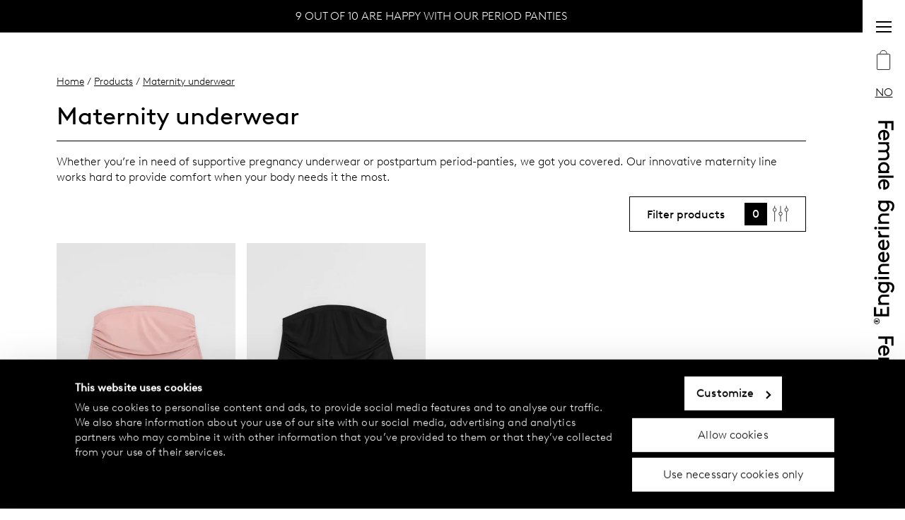

--- FILE ---
content_type: text/html;charset=utf-8
request_url: https://www.femaleengineering-official.com/no/products/maternity-underwear?hl=en
body_size: 29850
content:
<!DOCTYPE html>
<html  lang="en">
<head><meta charset="utf-8">
<meta name="viewport" content="width=device-width, initial-scale=1, maximum-scale=5">
<title>Maternity Underwear from Female Engineering</title>
<script async src="https://www.googletagmanager.com/gtm.js?id=GTM-W6FLBH8"></script>
<script>window.sendSSRequest = function (url, data) { return new Promise(function (resolve, reject) { fetch(url, { method: "POST", credentials: "include", body: JSON.stringify(data), }).then(function (response) { resolve(response); }).catch(function (error) {reject(error); }); });};</script>
<link rel="icon" href="/images/favicon.ico">
<link rel="apple-touch-icon" href="/images/apple-touch.png">
<meta name="og:url" property="og:url" content="https://www.femaleengineering-official.com/">
<link rel="canonical" href="https://www.femaleengineering-official.com/no/products/maternity-underwear?hl=no">
<link rel="alternate" hreflang="sv-se" href="https://www.femaleengineering-official.com/se/products/maternity-underwear?hl=sv">
<link rel="alternate" hreflang="no-no" href="https://www.femaleengineering-official.com/no/products/maternity-underwear?hl=no">
<link rel="alternate" hreflang="fi-fi" href="https://www.femaleengineering-official.com/fi/products/maternity-underwear?hl=fi">
<link rel="alternate" hreflang="en-ee" href="https://www.femaleengineering-official.com/ee/products/maternity-underwear?hl=en">
<link rel="alternate" hreflang="en-lv" href="https://www.femaleengineering-official.com/lv/products/maternity-underwear?hl=en">
<link rel="alternate" hreflang="en-lt" href="https://www.femaleengineering-official.com/lt/products/maternity-underwear?hl=en">
<link rel="alternate" hreflang="en-cz" href="https://www.femaleengineering-official.com/cz/products/maternity-underwear?hl=en">
<link rel="alternate" hreflang="en-sk" href="https://www.femaleengineering-official.com/sk/products/maternity-underwear?hl=en">
<link rel="alternate" hreflang="en-uk" href="https://www.femaleengineering-official.com/uk/products/maternity-underwear?hl=en">
<link rel="alternative" hreflang="sv-fi" href="https://www.femaleengineering-official.com/fi/products/maternity-underwear?hl=sv">
<link rel="alternate" hreflang="x-default" href="https://www.femaleengineering-official.com/se/products/maternity-underwear?hl=sv">
<meta property="og:title" content="Maternity Underwear from Female Engineering">
<meta name="twitter:title" content="Maternity Underwear from Female Engineering">
<meta name="description" content="Maternity underwear that are designed to absorb breast milk & protect during periods, discharges & sneeze leaks. Maternity underwear for an easier life.">
<meta property="og:description" content="Maternity underwear that are designed to absorb breast milk & protect during periods, discharges & sneeze leaks. Maternity underwear for an easier life.">
<meta name="twitter:description" content="Maternity underwear that are designed to absorb breast milk & protect during periods, discharges & sneeze leaks. Maternity underwear for an easier life.">
<meta property="og:image" content="https://www.datocms-assets.com/75619/1716534155-startpage-maternity.jpg?auto=format&fit=max&w=1200">
<meta property="og:image:width" content="1080">
<meta property="og:image:height" content="1350">
<meta property="og:image:alt" content="Maternity Underwear Medium Absorbency - High Waist">
<meta name="twitter:image" content="https://www.datocms-assets.com/75619/1716534155-startpage-maternity.jpg?auto=format&fit=max&w=1200">
<meta name="twitter:image:alt" content="Maternity Underwear Medium Absorbency - High Waist">
<meta property="og:locale" content="en">
<meta property="og:type" content="article">
<meta property="og:site_name" content="femaleengineering-official.com">
<meta property="article:modified_time" content="2025-05-21T08:38:25Z">
<meta property="article:publisher" content>
<meta name="twitter:card" content="summary">
<link rel="stylesheet" href="/_nuxt/entry.e88750c5.css">
<link rel="stylesheet" href="/_nuxt/_...page_.3989fdcd.css">
<link rel="stylesheet" href="/_nuxt/UspBanner.5d152014.css">
<link rel="stylesheet" href="/_nuxt/Breadcrumbs.6513b4ee.css">
<link rel="stylesheet" href="/_nuxt/DatoTextBlock.581087ea.css">
<link rel="stylesheet" href="/_nuxt/StyledHeadingAndBody.99f48840.css">
<link rel="stylesheet" href="/_nuxt/ProductListSubCategories.ba8a2894.css">
<link rel="stylesheet" href="/_nuxt/ProductListContainer.21d2267f.css">
<link rel="stylesheet" href="/_nuxt/ErrorMessages.46117c12.css">
<link rel="stylesheet" href="/_nuxt/StyledMessage.2b317cb4.css">
<link rel="stylesheet" href="/_nuxt/StyledLabel.31e7c49e.css">
<link rel="stylesheet" href="/_nuxt/SwiperWrapper.9694045c.css">
<link rel="stylesheet" href="/_nuxt/ProductLowestPrice.743d7447.css">
<link rel="stylesheet" href="/_nuxt/FormCheckboxList.d1e2a0c2.css">
<link rel="stylesheet" href="/_nuxt/Checkbox.11248096.css">
<link rel="stylesheet" href="/_nuxt/DatoContentAreaBlock.6ea0abac.css">
<link rel="stylesheet" href="/_nuxt/StyledPageGridColumn.e0ec1087.css">
<link rel="stylesheet" href="/_nuxt/DatoEducationalBlock.78984836.css">
<link rel="stylesheet" href="/_nuxt/FaqList.1a6ddc4a.css">
<link rel="stylesheet" href="/_nuxt/ReturnButton.ce57ff06.css">
<link rel="modulepreload" as="script" crossorigin href="/_nuxt/entry.08cc8fc0.js">
<link rel="modulepreload" as="script" crossorigin href="/_nuxt/default.95cc6299.js">
<link rel="modulepreload" as="script" crossorigin href="/_nuxt/_...page_.3fb39466.js">
<link rel="modulepreload" as="script" crossorigin href="/_nuxt/UspBanner.9dc27e83.js">
<link rel="modulepreload" as="script" crossorigin href="/_nuxt/Breadcrumbs.a0203b46.js">
<link rel="modulepreload" as="script" crossorigin href="/_nuxt/washProductName.24092181.js">
<link rel="modulepreload" as="script" crossorigin href="/_nuxt/DatoTextBlock.3124f276.js">
<link rel="modulepreload" as="script" crossorigin href="/_nuxt/StyledHeadingAndBody.a61583a1.js">
<link rel="modulepreload" as="script" crossorigin href="/_nuxt/ProductListSubCategories.957b3036.js">
<link rel="modulepreload" as="script" crossorigin href="/_nuxt/ProductListContainer.bc3e6d65.js">
<link rel="modulepreload" as="script" crossorigin href="/_nuxt/ErrorMessages.8271b2e5.js">
<link rel="modulepreload" as="script" crossorigin href="/_nuxt/StyledMessage.da1f025e.js">
<link rel="modulepreload" as="script" crossorigin href="/_nuxt/StyledLabel.61e9e243.js">
<link rel="modulepreload" as="script" crossorigin href="/_nuxt/SwiperWrapper.7656d108.js">
<link rel="modulepreload" as="script" crossorigin href="/_nuxt/ProductLowestPrice.1dc9b477.js">
<link rel="modulepreload" as="script" crossorigin href="/_nuxt/FormCheckboxList.d8958710.js">
<link rel="modulepreload" as="script" crossorigin href="/_nuxt/Checkbox.907e2051.js">
<link rel="modulepreload" as="script" crossorigin href="/_nuxt/useForm.c89205c4.js">
<link rel="modulepreload" as="script" crossorigin href="/_nuxt/collection.35bae3d1.js">
<link rel="modulepreload" as="script" crossorigin href="/_nuxt/DatoContentAreaBlock.vue.1507a988.js">
<link rel="modulepreload" as="script" crossorigin href="/_nuxt/StyledPageGridColumn.d81b1a39.js">
<link rel="modulepreload" as="script" crossorigin href="/_nuxt/DatoEducationalBlock.4bd8044c.js">
<link rel="modulepreload" as="script" crossorigin href="/_nuxt/FaqList.557230ba.js">
<link rel="modulepreload" as="script" crossorigin href="/_nuxt/ReturnButton.ab52ca52.js">
<link rel="modulepreload" as="script" crossorigin href="/_nuxt/useBreadcrumbs.31d90e8c.js">
<link rel="prefetch" as="style" href="/_nuxt/error-404.7fc72018.css">
<link rel="prefetch" as="script" crossorigin href="/_nuxt/error-404.ba65161d.js">
<link rel="prefetch" as="style" href="/_nuxt/error-500.c5df6088.css">
<link rel="prefetch" as="script" crossorigin href="/_nuxt/error-500.eb602b0e.js">
<script type="module" src="/_nuxt/entry.08cc8fc0.js" crossorigin></script>
<script>(window.BOOMR_mq=window.BOOMR_mq||[]).push(["addVar",{"rua.upush":"false","rua.cpush":"false","rua.upre":"false","rua.cpre":"false","rua.uprl":"false","rua.cprl":"false","rua.cprf":"false","rua.trans":"","rua.cook":"false","rua.ims":"false","rua.ufprl":"false","rua.cfprl":"false","rua.isuxp":"false","rua.texp":"norulematch","rua.ceh":"false","rua.ueh":"false","rua.ieh.st":"0"}]);</script>
                              <script>!function(e){var n="https://s.go-mpulse.net/boomerang/";if("True"=="True")e.BOOMR_config=e.BOOMR_config||{},e.BOOMR_config.PageParams=e.BOOMR_config.PageParams||{},e.BOOMR_config.PageParams.pci=!0,n="https://s2.go-mpulse.net/boomerang/";if(window.BOOMR_API_key="68QNX-52LJN-EVXGA-63P3J-UUMDJ",function(){function e(){if(!r){var e=document.createElement("script");e.id="boomr-scr-as",e.src=window.BOOMR.url,e.async=!0,o.appendChild(e),r=!0}}function t(e){r=!0;var n,t,a,i,d=document,O=window;if(window.BOOMR.snippetMethod=e?"if":"i",t=function(e,n){var t=d.createElement("script");t.id=n||"boomr-if-as",t.src=window.BOOMR.url,BOOMR_lstart=(new Date).getTime(),e=e||d.body,e.appendChild(t)},!window.addEventListener&&window.attachEvent&&navigator.userAgent.match(/MSIE [67]\./))return window.BOOMR.snippetMethod="s",void t(o,"boomr-async");a=document.createElement("IFRAME"),a.src="about:blank",a.title="",a.role="presentation",a.loading="eager",i=(a.frameElement||a).style,i.width=0,i.height=0,i.border=0,i.display="none",o.appendChild(a);try{O=a.contentWindow,d=O.document.open()}catch(_){n=document.domain,a.src="javascript:var d=document.open();d.domain='"+n+"';void 0;",O=a.contentWindow,d=O.document.open()}if(n)d._boomrl=function(){this.domain=n,t()},d.write("<bo"+"dy onload='document._boomrl();'>");else if(O._boomrl=function(){t()},O.addEventListener)O.addEventListener("load",O._boomrl,!1);else if(O.attachEvent)O.attachEvent("onload",O._boomrl);d.close()}function a(e){window.BOOMR_onload=e&&e.timeStamp||(new Date).getTime()}if(!window.BOOMR||!window.BOOMR.version&&!window.BOOMR.snippetExecuted){window.BOOMR=window.BOOMR||{},window.BOOMR.snippetStart=(new Date).getTime(),window.BOOMR.snippetExecuted=!0,window.BOOMR.snippetVersion=14,window.BOOMR.url=n+"68QNX-52LJN-EVXGA-63P3J-UUMDJ";var i=document.currentScript||document.getElementsByTagName("script")[0],o=i.parentNode,r=!1,d=document.createElement("link");if(d.relList&&"function"==typeof d.relList.supports&&d.relList.supports("preload")&&"as"in d)window.BOOMR.snippetMethod="p",d.href=window.BOOMR.url,d.rel="preload",d.as="script",d.addEventListener("load",e),d.addEventListener("error",function(){t(!0)}),setTimeout(function(){if(!r)t(!0)},3e3),BOOMR_lstart=(new Date).getTime(),o.appendChild(d);else t(!1);if(window.addEventListener)window.addEventListener("load",a,!1);else if(window.attachEvent)window.attachEvent("onload",a)}}(),"".length>0)if(e&&"performance"in e&&e.performance&&"function"==typeof e.performance.setResourceTimingBufferSize)e.performance.setResourceTimingBufferSize();!function(){if(BOOMR=e.BOOMR||{},BOOMR.plugins=BOOMR.plugins||{},!BOOMR.plugins.AK){var n=""=="true"?1:0,t="",a="clnxvxaxibyew2lv2nvq-f-ca37932f2-clientnsv4-s.akamaihd.net",i="false"=="true"?2:1,o={"ak.v":"39","ak.cp":"1247628","ak.ai":parseInt("749840",10),"ak.ol":"0","ak.cr":9,"ak.ipv":4,"ak.proto":"h2","ak.rid":"3f45e569","ak.r":42169,"ak.a2":n,"ak.m":"dsca","ak.n":"essl","ak.bpcip":"18.219.122.0","ak.cport":35016,"ak.gh":"23.52.43.75","ak.quicv":"","ak.tlsv":"tls1.3","ak.0rtt":"","ak.0rtt.ed":"","ak.csrc":"-","ak.acc":"","ak.t":"1769329515","ak.ak":"hOBiQwZUYzCg5VSAfCLimQ==PYfZeif0MyCJgkpLxr7uMbOW+r2/xnvy9NQYGDl2suvLDPVeiVeA7ncthf01Bi9IwHlDKIBmJB2ba3Pr4fP64ZAsw9avaEvMHKaIE/upvvbleWi8cdYoIv8Yxwqom0KDSo3RcgOs/Gz6Amvg7q/TIUTxDZrY8/Zu+122wRE/HTcv4N+nrmXI6eaG1+40A2Mb5XOIpOYWRuOHQUZwiFtMEXN0T7eXMcZgkHEiqBwOebo/X8nU9TRj+3OzLHkTb2jV3a8FMvr5yCasKU99uvawsUHRHEM7lbR996usV1cyatorodUpkJWlC/p9urlcEBAGndL/vqdJd+f7Z8T8NsVTbv6fZ0iNRmAba7Eeb/TykihLCnIwk/Y09+RuoDUU70cRrIq3HMHPOb96WtL6GosKjWgdJabkA3GhJh/nkd8nIyw=","ak.pv":"29","ak.dpoabenc":"","ak.tf":i};if(""!==t)o["ak.ruds"]=t;var r={i:!1,av:function(n){var t="http.initiator";if(n&&(!n[t]||"spa_hard"===n[t]))o["ak.feo"]=void 0!==e.aFeoApplied?1:0,BOOMR.addVar(o)},rv:function(){var e=["ak.bpcip","ak.cport","ak.cr","ak.csrc","ak.gh","ak.ipv","ak.m","ak.n","ak.ol","ak.proto","ak.quicv","ak.tlsv","ak.0rtt","ak.0rtt.ed","ak.r","ak.acc","ak.t","ak.tf"];BOOMR.removeVar(e)}};BOOMR.plugins.AK={akVars:o,akDNSPreFetchDomain:a,init:function(){if(!r.i){var e=BOOMR.subscribe;e("before_beacon",r.av,null,null),e("onbeacon",r.rv,null,null),r.i=!0}return this},is_complete:function(){return!0}}}}()}(window);</script></head>
<body ><div id="__nuxt"><div data-v-92b2209a><div id="teleported" tabindex="-1" data-v-92b2209a></div><div><!--[--><div class="default-layout" data-v-92b2209a><div class="ribbon" data-v-92b2209a><div class="ribbon__logo" data-v-92b2209a></div><div class="header" data-v-92b2209a data-v-eb48f2ba><div class="modal" data-v-eb48f2ba data-v-f1ee1d43><div data-v-f1ee1d43><!--[--><button tabindex="0" class="menu-button" aria-label="Menu button" data-v-eb48f2ba data-v-7aaa9a0e><!--[--><span data-v-eb48f2ba></span><!--]--></button><!--]--></div><span data-v-f1ee1d43></span></div><button tabindex="0" class="shopping-bag" aria-label="Shopping bag" data-v-eb48f2ba data-v-66441cf5 data-v-7aaa9a0e><!--[--><svg xmlns="http://www.w3.org/2000/svg" viewbox="0 0 23 32" class="icon-shopping-bag" data-v-66441cf5 data-v-281ee65e><g transform="translate(0 0.5)" data-v-281ee65e><g id="bag-shape" transform="translate(0 5.503)" stroke-width="1" stroke="#000" fill="none" data-v-281ee65e><rect width="21.94" height="26.022" rx="2" stroke="none" data-v-281ee65e></rect><rect x="0.5" y="0.5" width="20.94" height="25.022" rx="1.5" fill="none" data-v-281ee65e></rect></g><path d="M10289.729,1424.653s-.01-5.5,5.428-5.5,5.5,5.5,5.5,5.5" transform="translate(-10284.255 -1419.15)" fill="none" stroke="#000" stroke-width="1" data-v-281ee65e></path><text transform="translate(0 23.5)" font-size="16" width="100%" data-v-281ee65e><!----></text></g></svg><!--]--></button><div class="modal" data-v-eb48f2ba data-v-f1ee1d43><div data-v-f1ee1d43><!--[--><button tabindex="0" class="styled-action-button menu-button" aria-label="Language button" data-v-eb48f2ba data-v-5fb67695 data-v-7aaa9a0e><!--[--><!--[-->NO<!--]--><!--]--></button><!--]--></div><span data-v-f1ee1d43></span></div></div></div><div class="main" data-v-92b2209a><div data-v-0a53df50><div class="usp-banner__link-container" data-v-0a53df50 data-v-c6498393><span data-v-c6498393></span></div><div class="styled-page-grid" data-v-0a53df50 data-v-99544b6b><!--[--><div class="breadcrumbs" data-v-0a53df50 data-v-94a1becf><a href="/no/?hl=en" class="" data-v-94a1becf>Home</a><!--[--><span data-v-94a1becf><!--[--> / <a href="/no/products?hl=en" class="" data-v-94a1becf>Products</a><!--]--><!----></span><span data-v-94a1becf><!--[--> / <a aria-current="page" href="/no/products/maternity-underwear?hl=en" class="router-link-active router-link-exact-active" data-v-94a1becf>Maternity underwear</a><!--]--><!----></span><!--]--></div><div class="heading-and-body seo-text" data-v-0a53df50 data-v-9128dafe><h1 class="heading" data-v-9128dafe><!--[-->Maternity underwear<!--]--></h1><!----><!----><div class="body" data-v-9128dafe><!--[--><div data-v-0a53df50 data-v-c80652ab><!--[--><div class="styled-dst" data-v-c80652ab><p>Whether you’re in need of supportive pregnancy underwear or postpartum period-panties, we got you covered. Our innovative maternity line works hard to provide comfort when your body needs it the most. </p></div><!--]--></div><!--]--></div></div><!----><div class="product-list" data-v-0a53df50 data-v-cec62c2e><!----><div class="modal product-list__filters" data-v-cec62c2e data-v-f1ee1d43><div data-v-f1ee1d43><!--[--><button class="button button--secondary" type="button" data-v-cec62c2e data-v-8e15ac5c><span class="button__text" data-v-8e15ac5c><!--[--><span class="product-list__filter-button" data-v-cec62c2e><span data-v-cec62c2e>Filter products</span><span class="product-list__filter-right" data-v-cec62c2e><span class="product-list__filter-number" data-v-cec62c2e>0</span><svg viewbox="0 0 29 28" data-v-cec62c2e data-v-f37c9bd6><g transform="translate(-273 -255.5)" data-v-f37c9bd6><line y2="28" transform="translate(276.5 255.5)" data-v-f37c9bd6></line><line y2="28" transform="translate(287.5 255.5)" data-v-f37c9bd6></line><line y2="28" transform="translate(298.5 255.5)" data-v-f37c9bd6></line><g transform="translate(273 259)" data-v-f37c9bd6><circle cx="3.5" cy="3.5" r="3.5" stroke="none" data-v-f37c9bd6></circle><circle cx="3.5" cy="3.5" r="3" fill="none" data-v-f37c9bd6></circle></g><g transform="translate(284 266)" data-v-f37c9bd6><circle cx="3.5" cy="3.5" r="3.5" stroke="none" data-v-f37c9bd6></circle><circle cx="3.5" cy="3.5" r="3" fill="none" data-v-f37c9bd6></circle></g><g transform="translate(295 259)" data-v-f37c9bd6><circle cx="3.5" cy="3.5" r="3.5" stroke="none" data-v-f37c9bd6></circle><circle cx="3.5" cy="3.5" r="3" fill="none" data-v-f37c9bd6></circle></g></g></svg></span></span><!--]--></span><!----></button><!--]--></div><span data-v-f1ee1d43></span></div><div class="product-card-list" data-v-cec62c2e data-v-5c17b817><!--[--><div data-v-5c17b817 data-v-a6628703><!--[--><a class="product-card" href="/no/p/8388069-8493-rosa-mammaundertoy-med-middels-hoy-absorpsjonsevne-hoyt-liv-female-engineerin?hl=en&amp;listId=1036695" data-v-a6628703><div class="product-card__top" data-v-a6628703><div class="amp-image product-card__image" style="padding-bottom:calc(100% / (3/4));" data-v-a6628703 data-v-141f4f3e><img srcset="https://i8.amplience.net/s/Lindex/8388069_8493_ModelVariant/rosa-mammaundertoy-med-middels-hoy-absorpsjonsevne-hoyt-liv-female-engineerin?w=300&amp;h=400&amp;fmt=auto&amp;qlt=90&amp;fmt.jp2.qlt=50&amp;sm=c 300w,https://i8.amplience.net/s/Lindex/8388069_8493_ModelVariant/rosa-mammaundertoy-med-middels-hoy-absorpsjonsevne-hoyt-liv-female-engineerin?w=400&amp;h=533&amp;fmt=auto&amp;qlt=90&amp;fmt.jp2.qlt=50&amp;sm=c 400w,https://i8.amplience.net/s/Lindex/8388069_8493_ModelVariant/rosa-mammaundertoy-med-middels-hoy-absorpsjonsevne-hoyt-liv-female-engineerin?w=600&amp;h=800&amp;fmt=auto&amp;qlt=90&amp;fmt.jp2.qlt=50&amp;sm=c 600w,https://i8.amplience.net/s/Lindex/8388069_8493_ModelVariant/rosa-mammaundertoy-med-middels-hoy-absorpsjonsevne-hoyt-liv-female-engineerin?w=800&amp;h=1067&amp;fmt=auto&amp;qlt=90&amp;fmt.jp2.qlt=50&amp;sm=c 800w,https://i8.amplience.net/s/Lindex/8388069_8493_ModelVariant/rosa-mammaundertoy-med-middels-hoy-absorpsjonsevne-hoyt-liv-female-engineerin?w=1200&amp;h=1600&amp;fmt=auto&amp;qlt=90&amp;fmt.jp2.qlt=50&amp;sm=c 1200w" sizes="25vw" src="https://i8.amplience.net/s/Lindex/8388069_8493_ModelVariant/rosa-mammaundertoy-med-middels-hoy-absorpsjonsevne-hoyt-liv-female-engineerin?w=600&amp;h=800&amp;fmt=auto&amp;qlt=90&amp;fmt.jp2.qlt=50&amp;sm=c" alt="Maternity Underwear Medium Absorbency - High Waist - Female Engineering" data-v-141f4f3e></div><!----><div class="product-card__label-container" data-v-a6628703><div class="styled-label styled-label--light styled-label--small product-card__label" data-v-a6628703 data-v-0bbf1031><!--[-->LAST CHANCE<!--]--></div><!----><!----><!----></div></div><div class="product-card__info" data-v-a6628703><div class="product-card__info-top" data-v-a6628703><div class="styled-grid" data-v-a6628703 data-v-303003e5><!--[--><div class="styled-grid-item styled-grid-item--no-borders" style="" data-v-a6628703 data-v-b1eda146><!--[--><span class="product-name product-card__name" data-v-a6628703 data-v-558be294>Maternity Underwear Medium Absorbency - High Waist</span><!--]--></div><!--]--></div></div><div class="product-card__info-middle" data-v-a6628703><div class="styled-grid product-card__grid" data-v-a6628703 data-v-303003e5><!--[--><div class="styled-grid-item styled-grid-item--border-top product-card__price" style="grid-area:price;" data-v-a6628703 data-v-b1eda146><!--[--><div class="price-container price-container--inline product-card__price" data-v-a6628703 data-v-f9072191><div class="price" data-v-f9072191>147 NOK</div><div class="price--strike price" data-v-f9072191>490 NOK</div></div><!--]--></div><!----><div class="styled-grid-item styled-grid-item--border-top product-card__color" style="grid-area:color;" data-v-a6628703 data-v-b1eda146><!--[--><span class="product-card__color-swatch" style="background-color:#DBB7BB;" data-v-a6628703></span><span class="product-card__color-name" data-v-a6628703>Blush</span><!--]--></div><div class="styled-grid-item styled-grid-item--centered styled-grid-item--border-top product-card__absorbency-grid-item" style="grid-area:drops;" data-v-a6628703 data-v-b1eda146><!--[--><div class="absorbency product-card__absorbency-drops" data-v-a6628703 data-v-8e64164c><div class="absorbency__drops-wrapper" data-v-8e64164c><div class="absorbency__drops" data-v-8e64164c><!--[--><svg xmlns="http://www.w3.org/2000/svg" viewBox="0 0 19.942 27.631" data-v-8e64164c><path d="M69.418,18.234a9.978,9.978,0,0,1-19.942,0C49.476,12.932,59.444.2,59.444.2s9.973,12.736,9.973,18.038" transform="translate(-49.476 -0.196)" data-v-8e64164c></path></svg><svg xmlns="http://www.w3.org/2000/svg" viewBox="0 0 19.942 27.631" data-v-8e64164c><path d="M69.418,18.234a9.978,9.978,0,0,1-19.942,0C49.476,12.932,59.444.2,59.444.2s9.973,12.736,9.973,18.038" transform="translate(-49.476 -0.196)" data-v-8e64164c></path></svg><svg xmlns="http://www.w3.org/2000/svg" viewBox="0 0 19.942 27.631" data-v-8e64164c><path d="M69.418,18.234a9.978,9.978,0,0,1-19.942,0C49.476,12.932,59.444.2,59.444.2s9.973,12.736,9.973,18.038" transform="translate(-49.476 -0.196)" data-v-8e64164c></path></svg><!--]--></div><div class="absorbency__drops absorbency__drops--empty" data-v-8e64164c><!--[--><svg xmlns="http://www.w3.org/2000/svg" viewBox="0 0 20.942 28.942" data-v-8e64164c><g transform="translate(0.5 0.811)" data-v-8e64164c><path d="M73.97,18.234a9.978,9.978,0,0,1-19.942,0C54.028,12.932,64,.2,64,.2S73.97,12.932,73.97,18.234" transform="translate(-54.028 -0.196)" stroke-width="1" data-v-8e64164c></path></g></svg><svg xmlns="http://www.w3.org/2000/svg" viewBox="0 0 20.942 28.942" data-v-8e64164c><g transform="translate(0.5 0.811)" data-v-8e64164c><path d="M73.97,18.234a9.978,9.978,0,0,1-19.942,0C54.028,12.932,64,.2,64,.2S73.97,12.932,73.97,18.234" transform="translate(-54.028 -0.196)" stroke-width="1" data-v-8e64164c></path></g></svg><!--]--></div><!----></div><!----><!----><!----></div><!--]--></div><div class="styled-grid-item styled-grid-item--border-top" style="grid-area:sustain;" data-v-a6628703 data-v-b1eda146><!--[--><span class="product-card__sustainability" data-v-a6628703>Recycled material</span><!--]--></div><!--]--></div></div></div></a><!--]--></div><div data-v-5c17b817 data-v-a6628703><!--[--><a class="product-card" href="/no/p/8388069-80-svart-mammaundertoy-med-middels-hoy-absorpsjonsevne-hoyt-liv-female-engineeri?hl=en&amp;listId=1036695" data-v-a6628703><div class="product-card__top" data-v-a6628703><div class="amp-image product-card__image" style="padding-bottom:calc(100% / (3/4));" data-v-a6628703 data-v-141f4f3e><img srcset="https://i8.amplience.net/s/Lindex/8388069_80_ModelVariant/svart-mammaundertoy-med-middels-hoy-absorpsjonsevne-hoyt-liv-female-engineeri?w=300&amp;h=400&amp;fmt=auto&amp;qlt=90&amp;fmt.jp2.qlt=50&amp;sm=c 300w,https://i8.amplience.net/s/Lindex/8388069_80_ModelVariant/svart-mammaundertoy-med-middels-hoy-absorpsjonsevne-hoyt-liv-female-engineeri?w=400&amp;h=533&amp;fmt=auto&amp;qlt=90&amp;fmt.jp2.qlt=50&amp;sm=c 400w,https://i8.amplience.net/s/Lindex/8388069_80_ModelVariant/svart-mammaundertoy-med-middels-hoy-absorpsjonsevne-hoyt-liv-female-engineeri?w=600&amp;h=800&amp;fmt=auto&amp;qlt=90&amp;fmt.jp2.qlt=50&amp;sm=c 600w,https://i8.amplience.net/s/Lindex/8388069_80_ModelVariant/svart-mammaundertoy-med-middels-hoy-absorpsjonsevne-hoyt-liv-female-engineeri?w=800&amp;h=1067&amp;fmt=auto&amp;qlt=90&amp;fmt.jp2.qlt=50&amp;sm=c 800w,https://i8.amplience.net/s/Lindex/8388069_80_ModelVariant/svart-mammaundertoy-med-middels-hoy-absorpsjonsevne-hoyt-liv-female-engineeri?w=1200&amp;h=1600&amp;fmt=auto&amp;qlt=90&amp;fmt.jp2.qlt=50&amp;sm=c 1200w" sizes="25vw" src="https://i8.amplience.net/s/Lindex/8388069_80_ModelVariant/svart-mammaundertoy-med-middels-hoy-absorpsjonsevne-hoyt-liv-female-engineeri?w=600&amp;h=800&amp;fmt=auto&amp;qlt=90&amp;fmt.jp2.qlt=50&amp;sm=c" alt="Maternity Underwear Medium Absorbency - High Waist - Female Engineering" data-v-141f4f3e></div><!----><div class="product-card__label-container" data-v-a6628703><div class="styled-label styled-label--light styled-label--small product-card__label" data-v-a6628703 data-v-0bbf1031><!--[-->LAST CHANCE<!--]--></div><!----><!----><!----></div></div><div class="product-card__info" data-v-a6628703><div class="product-card__info-top" data-v-a6628703><div class="styled-grid" data-v-a6628703 data-v-303003e5><!--[--><div class="styled-grid-item styled-grid-item--no-borders" style="" data-v-a6628703 data-v-b1eda146><!--[--><span class="product-name product-card__name" data-v-a6628703 data-v-558be294>Maternity Underwear Medium Absorbency - High Waist</span><!--]--></div><!--]--></div></div><div class="product-card__info-middle" data-v-a6628703><div class="styled-grid product-card__grid" data-v-a6628703 data-v-303003e5><!--[--><div class="styled-grid-item styled-grid-item--border-top product-card__price" style="grid-area:price;" data-v-a6628703 data-v-b1eda146><!--[--><div class="price-container price-container--inline product-card__price" data-v-a6628703 data-v-f9072191><div class="price" data-v-f9072191>147 NOK</div><div class="price--strike price" data-v-f9072191>490 NOK</div></div><!--]--></div><!----><div class="styled-grid-item styled-grid-item--border-top product-card__color" style="grid-area:color;" data-v-a6628703 data-v-b1eda146><!--[--><span class="product-card__color-swatch" style="background-color:#050505;" data-v-a6628703></span><span class="product-card__color-name" data-v-a6628703>Black</span><!--]--></div><div class="styled-grid-item styled-grid-item--centered styled-grid-item--border-top product-card__absorbency-grid-item" style="grid-area:drops;" data-v-a6628703 data-v-b1eda146><!--[--><div class="absorbency product-card__absorbency-drops" data-v-a6628703 data-v-8e64164c><div class="absorbency__drops-wrapper" data-v-8e64164c><div class="absorbency__drops" data-v-8e64164c><!--[--><svg xmlns="http://www.w3.org/2000/svg" viewBox="0 0 19.942 27.631" data-v-8e64164c><path d="M69.418,18.234a9.978,9.978,0,0,1-19.942,0C49.476,12.932,59.444.2,59.444.2s9.973,12.736,9.973,18.038" transform="translate(-49.476 -0.196)" data-v-8e64164c></path></svg><svg xmlns="http://www.w3.org/2000/svg" viewBox="0 0 19.942 27.631" data-v-8e64164c><path d="M69.418,18.234a9.978,9.978,0,0,1-19.942,0C49.476,12.932,59.444.2,59.444.2s9.973,12.736,9.973,18.038" transform="translate(-49.476 -0.196)" data-v-8e64164c></path></svg><svg xmlns="http://www.w3.org/2000/svg" viewBox="0 0 19.942 27.631" data-v-8e64164c><path d="M69.418,18.234a9.978,9.978,0,0,1-19.942,0C49.476,12.932,59.444.2,59.444.2s9.973,12.736,9.973,18.038" transform="translate(-49.476 -0.196)" data-v-8e64164c></path></svg><!--]--></div><div class="absorbency__drops absorbency__drops--empty" data-v-8e64164c><!--[--><svg xmlns="http://www.w3.org/2000/svg" viewBox="0 0 20.942 28.942" data-v-8e64164c><g transform="translate(0.5 0.811)" data-v-8e64164c><path d="M73.97,18.234a9.978,9.978,0,0,1-19.942,0C54.028,12.932,64,.2,64,.2S73.97,12.932,73.97,18.234" transform="translate(-54.028 -0.196)" stroke-width="1" data-v-8e64164c></path></g></svg><svg xmlns="http://www.w3.org/2000/svg" viewBox="0 0 20.942 28.942" data-v-8e64164c><g transform="translate(0.5 0.811)" data-v-8e64164c><path d="M73.97,18.234a9.978,9.978,0,0,1-19.942,0C54.028,12.932,64,.2,64,.2S73.97,12.932,73.97,18.234" transform="translate(-54.028 -0.196)" stroke-width="1" data-v-8e64164c></path></g></svg><!--]--></div><!----></div><!----><!----><!----></div><!--]--></div><div class="styled-grid-item styled-grid-item--border-top" style="grid-area:sustain;" data-v-a6628703 data-v-b1eda146><!--[--><span class="product-card__sustainability" data-v-a6628703>Recycled material</span><!--]--></div><!--]--></div></div></div></a><!--]--></div><!--]--></div><div class="product-list-pagination" data-v-cec62c2e data-v-c60ec041><div class="product-list-pagination__results" data-v-c60ec041>2 / 2</div><!----></div><!----><span class="spacer" style="height:1rem;width:100%;" data-v-cec62c2e data-v-64401add></span></div><!--[--><!--[--><!----><div class="styled-page-grid-column styled-page-grid-column--full grid-block" data-v-2b0bd238 data-v-bca17426><!--[--><!--[--><a href="/no/products?hl=en" class="" data-v-2b0bd238 data-v-6accfd8d><div class="link-module" style="background-color:#fff;" data-v-6accfd8d><div style="display:block;overflow:hidden;position:relative;" class="styled-di" data-v-6accfd8d data-v-29d96773><img class="" style="display:block;width:100%;object-fit:cover;object-position:center;" src="[data-uri]" role="presentation"><!----><picture><source srcset="https://www.datocms-assets.com/75619/1713508612-panties-hanging-02.jpg?ar64=NDo1&amp;crop=focalpoint&amp;dpr=0.25&amp;fit=crop&amp;fm=webp 270w,https://www.datocms-assets.com/75619/1713508612-panties-hanging-02.jpg?ar64=NDo1&amp;crop=focalpoint&amp;dpr=0.5&amp;fit=crop&amp;fm=webp 540w,https://www.datocms-assets.com/75619/1713508612-panties-hanging-02.jpg?ar64=NDo1&amp;crop=focalpoint&amp;dpr=0.75&amp;fit=crop&amp;fm=webp 810w,https://www.datocms-assets.com/75619/1713508612-panties-hanging-02.jpg?ar64=NDo1&amp;crop=focalpoint&amp;fit=crop&amp;fm=webp 1080w" sizes="(max-width: 1080px) 100vw, 1080px" type="image/webp"><source srcset="https://www.datocms-assets.com/75619/1713508612-panties-hanging-02.jpg?ar64=NDo1&amp;crop=focalpoint&amp;dpr=0.25&amp;fit=crop 270w,https://www.datocms-assets.com/75619/1713508612-panties-hanging-02.jpg?ar64=NDo1&amp;crop=focalpoint&amp;dpr=0.5&amp;fit=crop 540w,https://www.datocms-assets.com/75619/1713508612-panties-hanging-02.jpg?ar64=NDo1&amp;crop=focalpoint&amp;dpr=0.75&amp;fit=crop 810w,https://www.datocms-assets.com/75619/1713508612-panties-hanging-02.jpg?ar64=NDo1&amp;crop=focalpoint&amp;fit=crop 1080w" sizes="(max-width: 1080px) 100vw, 1080px"><img src="https://www.datocms-assets.com/75619/1713508612-panties-hanging-02.jpg?ar64=NDo1&amp;crop=focalpoint&amp;fit=crop" alt="Period pants hanging to dry" class="" style="opacity:1;transition:opacity 500ms 500ms;position:absolute;left:0px;top:0px;width:100%;height:100%;object-fit:cover;object-position:center;"></picture><noscript><picture><source srcset="https://www.datocms-assets.com/75619/1713508612-panties-hanging-02.jpg?ar64=NDo1&amp;crop=focalpoint&amp;dpr=0.25&amp;fit=crop&amp;fm=webp 270w,https://www.datocms-assets.com/75619/1713508612-panties-hanging-02.jpg?ar64=NDo1&amp;crop=focalpoint&amp;dpr=0.5&amp;fit=crop&amp;fm=webp 540w,https://www.datocms-assets.com/75619/1713508612-panties-hanging-02.jpg?ar64=NDo1&amp;crop=focalpoint&amp;dpr=0.75&amp;fit=crop&amp;fm=webp 810w,https://www.datocms-assets.com/75619/1713508612-panties-hanging-02.jpg?ar64=NDo1&amp;crop=focalpoint&amp;fit=crop&amp;fm=webp 1080w" sizes="(max-width: 1080px) 100vw, 1080px" type="image/webp" /><source srcset="https://www.datocms-assets.com/75619/1713508612-panties-hanging-02.jpg?ar64=NDo1&amp;crop=focalpoint&amp;dpr=0.25&amp;fit=crop 270w,https://www.datocms-assets.com/75619/1713508612-panties-hanging-02.jpg?ar64=NDo1&amp;crop=focalpoint&amp;dpr=0.5&amp;fit=crop 540w,https://www.datocms-assets.com/75619/1713508612-panties-hanging-02.jpg?ar64=NDo1&amp;crop=focalpoint&amp;dpr=0.75&amp;fit=crop 810w,https://www.datocms-assets.com/75619/1713508612-panties-hanging-02.jpg?ar64=NDo1&amp;crop=focalpoint&amp;fit=crop 1080w" sizes="(max-width: 1080px) 100vw, 1080px" /><img src="https://www.datocms-assets.com/75619/1713508612-panties-hanging-02.jpg?ar64=NDo1&amp;crop=focalpoint&amp;fit=crop" alt="Period pants hanging to dry" style="object-fit: cover; object-position: center; position: absolute; left: 0px; top: 0px; width: 100%; height: 100%; " /></picture></noscript></div><div class="link-module__height" style="padding-bottom:calc(100% / (4/5));" data-v-6accfd8d></div><div class="link-module__content" data-v-6accfd8d><!----><div class="link-module__link" data-v-6accfd8d>All products <svg xmlns="http://www.w3.org/2000/svg" viewbox="0 0 40.93 28.67" class="link-module__arrow" data-v-6accfd8d data-v-a692a97b><path d="M73,57.19,87.32,71.35,73,85.5M46.75,71.35H87.32" transform="translate(-46.75 -57.01)" data-v-a692a97b></path></svg></div></div></div></a><a href="/no/articles/female-conversation?hl=en" class="" data-v-2b0bd238 data-v-6accfd8d><div class="link-module link-module--light" style="background-color:#fff;" data-v-6accfd8d><div style="display:block;overflow:hidden;position:relative;" class="styled-di" data-v-6accfd8d data-v-29d96773><img class="" style="display:block;width:100%;object-fit:cover;object-position:center;" src="[data-uri]" role="presentation"><!----><picture><source srcset="https://www.datocms-assets.com/75619/1671539486-emma_08.jpg?ar64=NDo1&amp;crop=focalpoint&amp;dpr=0.25&amp;fit=crop&amp;fm=webp 270w,https://www.datocms-assets.com/75619/1671539486-emma_08.jpg?ar64=NDo1&amp;crop=focalpoint&amp;dpr=0.5&amp;fit=crop&amp;fm=webp 540w,https://www.datocms-assets.com/75619/1671539486-emma_08.jpg?ar64=NDo1&amp;crop=focalpoint&amp;dpr=0.75&amp;fit=crop&amp;fm=webp 810w,https://www.datocms-assets.com/75619/1671539486-emma_08.jpg?ar64=NDo1&amp;crop=focalpoint&amp;fit=crop&amp;fm=webp 1080w" sizes="(max-width: 1080px) 100vw, 1080px" type="image/webp"><source srcset="https://www.datocms-assets.com/75619/1671539486-emma_08.jpg?ar64=NDo1&amp;crop=focalpoint&amp;dpr=0.25&amp;fit=crop 270w,https://www.datocms-assets.com/75619/1671539486-emma_08.jpg?ar64=NDo1&amp;crop=focalpoint&amp;dpr=0.5&amp;fit=crop 540w,https://www.datocms-assets.com/75619/1671539486-emma_08.jpg?ar64=NDo1&amp;crop=focalpoint&amp;dpr=0.75&amp;fit=crop 810w,https://www.datocms-assets.com/75619/1671539486-emma_08.jpg?ar64=NDo1&amp;crop=focalpoint&amp;fit=crop 1080w" sizes="(max-width: 1080px) 100vw, 1080px"><img src="https://www.datocms-assets.com/75619/1671539486-emma_08.jpg?ar64=NDo1&amp;crop=focalpoint&amp;fit=crop" alt="Emma Fridsell" class="" style="opacity:1;transition:opacity 500ms 500ms;position:absolute;left:0px;top:0px;width:100%;height:100%;object-fit:cover;object-position:center;"></picture><noscript><picture><source srcset="https://www.datocms-assets.com/75619/1671539486-emma_08.jpg?ar64=NDo1&amp;crop=focalpoint&amp;dpr=0.25&amp;fit=crop&amp;fm=webp 270w,https://www.datocms-assets.com/75619/1671539486-emma_08.jpg?ar64=NDo1&amp;crop=focalpoint&amp;dpr=0.5&amp;fit=crop&amp;fm=webp 540w,https://www.datocms-assets.com/75619/1671539486-emma_08.jpg?ar64=NDo1&amp;crop=focalpoint&amp;dpr=0.75&amp;fit=crop&amp;fm=webp 810w,https://www.datocms-assets.com/75619/1671539486-emma_08.jpg?ar64=NDo1&amp;crop=focalpoint&amp;fit=crop&amp;fm=webp 1080w" sizes="(max-width: 1080px) 100vw, 1080px" type="image/webp" /><source srcset="https://www.datocms-assets.com/75619/1671539486-emma_08.jpg?ar64=NDo1&amp;crop=focalpoint&amp;dpr=0.25&amp;fit=crop 270w,https://www.datocms-assets.com/75619/1671539486-emma_08.jpg?ar64=NDo1&amp;crop=focalpoint&amp;dpr=0.5&amp;fit=crop 540w,https://www.datocms-assets.com/75619/1671539486-emma_08.jpg?ar64=NDo1&amp;crop=focalpoint&amp;dpr=0.75&amp;fit=crop 810w,https://www.datocms-assets.com/75619/1671539486-emma_08.jpg?ar64=NDo1&amp;crop=focalpoint&amp;fit=crop 1080w" sizes="(max-width: 1080px) 100vw, 1080px" /><img src="https://www.datocms-assets.com/75619/1671539486-emma_08.jpg?ar64=NDo1&amp;crop=focalpoint&amp;fit=crop" alt="Emma Fridsell" style="object-fit: cover; object-position: center; position: absolute; left: 0px; top: 0px; width: 100%; height: 100%; " /></picture></noscript></div><div class="link-module__height" style="padding-bottom:calc(100% / (4/5));" data-v-6accfd8d></div><div class="link-module__content" data-v-6accfd8d><!----><div class="link-module__link" data-v-6accfd8d>Female conversations <svg xmlns="http://www.w3.org/2000/svg" viewbox="0 0 40.93 28.67" class="link-module__arrow" data-v-6accfd8d data-v-a692a97b><path d="M73,57.19,87.32,71.35,73,85.5M46.75,71.35H87.32" transform="translate(-46.75 -57.01)" data-v-a692a97b></path></svg></div></div></div></a><!--]--><!--]--></div><!----><!----><!----><!--]--><!--]--><span class="spacer" style="height:2rem;width:100%;" data-v-0a53df50 data-v-64401add></span><div class="return-button" data-v-0a53df50><svg xmlns="http://www.w3.org/2000/svg" viewbox="0 0 40.93 28.67" data-v-a692a97b><path d="M73,57.19,87.32,71.35,73,85.5M46.75,71.35H87.32" transform="translate(-46.75 -57.01)" data-v-a692a97b></path></svg></div><!--]--></div></div></div><div id="subscribe" class="subscribe" data-v-92b2209a><div class="block block--light block--large subscribe__block" style="background-position:center;background-image:url(/images/fluid_pattern_pink_orange.jpg);background-color:#fff;" data-v-92b2209a data-v-67d06991 data-v-94fb5e62><!----><div class="block__height" style="" data-v-94fb5e62></div><div class="block__content" style="justify-content:space-evenly;" data-v-94fb5e62><!----><!----><div class="block__body" data-v-94fb5e62><!--[--><p class="h3" data-v-67d06991>Subscribe and get 10% off</p><p data-v-67d06991>Join in on the conversation about female freedom in all stages of life. Sign up to our newsletter and get 10% off your first purchase. </p><div class="subscribe" data-v-67d06991><div class="subscribe__start-btn" data-v-67d06991><button class="button button--rounded" type="button" data-v-67d06991 data-v-8e15ac5c><span class="button__text" data-v-8e15ac5c><!--[-->Sign up<!--]--></span><!----></button></div></div><!--]--></div><!----></div></div></div><div class="styled-page-grid footer" data-v-92b2209a data-v-99544b6b><!--[--><footer data-v-92b2209a data-v-ffaea82a><div class="footer__grid" data-v-ffaea82a><div class="footer__box footer__femeng" data-v-ffaea82a><svg height="23" width="226" xmlns="http://www.w3.org/2000/svg" data-v-ffaea82a><image href="/svg/logo.svg" height="23" width="226" data-v-ffaea82a></image></svg></div><div class="footer__box footer__brand" data-v-ffaea82a><p data-v-ffaea82a>Female Engineering® is a femtech brand by Lindex, where over 70 years of experience in underwear and knowledge about the female body meet new technology. Developed in collaboration between Lindex’s underwear experts, scientists, and pioneering partners.</p></div><div class="footer__box footer__social" data-v-ffaea82a><p data-v-ffaea82a>Follow us on</p><p data-v-ffaea82a><a href="https://www.instagram.com/femaleengineeringofficial/" rel="noopener nofollow" target="_blank" data-v-ffaea82a><span class="underlined" data-v-ffaea82a>Instagram</span></a></p><p data-v-ffaea82a><a href="https://www.youtube.com/@femaleengineering" rel="noopener nofollow" target="_blank" data-v-ffaea82a><span class="underlined" data-v-ffaea82a>YouTube</span></a></p><p data-v-ffaea82a><a href="https://www.tiktok.com/@femaleengineering" rel="noopener nofollow" target="_blank" data-v-ffaea82a><span class="underlined" data-v-ffaea82a>TikTok</span></a></p></div><div class="footer__box footer__links" data-v-ffaea82a><ul data-v-ffaea82a><!--[--><li data-v-ffaea82a><a href="/no/contact?hl=en" class="" data-v-ffaea82a>Contact</a></li><li data-v-ffaea82a><a href="/no/female-engineering?hl=en" class="" data-v-ffaea82a>About us</a></li><li data-v-ffaea82a><a href="/no/find-your-store?hl=en" class="" data-v-ffaea82a>Find your store</a></li><li data-v-ffaea82a><a href="/no/faq?hl=en" class="" data-v-ffaea82a>FAQ</a></li><li data-v-ffaea82a><a href="/no/terms-conditions?hl=en" class="" data-v-ffaea82a>Terms &amp; Conditions</a></li><li data-v-ffaea82a><a href="/no/privacy-policy?hl=en" class="" data-v-ffaea82a>Privacy Policy</a></li><li data-v-ffaea82a><a href="/no/exchanges-returns?hl=en" class="" data-v-ffaea82a>Exchanges &amp; Returns</a></li><li data-v-ffaea82a><a href="/no/payment-deliveries?hl=en" class="" data-v-ffaea82a>Payment &amp; Deliveries</a></li><li data-v-ffaea82a><a href="/no/cookie-policy?hl=en" class="" data-v-ffaea82a>Cookie policy</a></li><li data-v-ffaea82a><a href="https://www.lindex.com/accessibility-statement" rel="noopener noreferrer" data-v-ffaea82a>Accessibility statement</a></li><!--]--><li data-v-ffaea82a><button tabindex="0" class="linkstyling" data-v-ffaea82a data-v-7aaa9a0e><!--[--><p data-v-ffaea82a>Cookie settings</p><!--]--></button></li></ul></div><div class="footer__box footer__copyright" data-v-ffaea82a><p data-v-ffaea82a><span data-v-ffaea82a>© 2024 Female Engineering.</span><span data-v-ffaea82a> All rights reserved.</span></p></div><div class="footer__box footer__by-lindex" data-v-ffaea82a><a href="https://lindex.com" rel="noopener" target="_blank" data-v-ffaea82a><p data-v-ffaea82a>A femtech brand by</p><svg height="19" width="100" xmlns="http://www.w3.org/2000/svg" data-v-ffaea82a><image href="/svg/lindex-logo.svg" height="19" width="100" data-v-ffaea82a></image></svg></a></div></div></footer><!--]--></div></div><!--]--></div></div></div><script type="application/json" id="__NUXT_DATA__" data-ssr="true">[["Reactive",1],{"data":2,"state":2436,"_errors":2462,"serverRendered":2220,"path":2463},{"GET/category?language=en&market=noundefined":3,"/cms/dato_menu":120,"/cms/dato_all_dynamic_pages":441,"/cms/localization":1525,"/cms/dato_product_meta":1708,"endpoint-dato-footer-links":2188,"endpoint-dato-product-list-content":2221,"GET/product/list?startIndex=0&pageSize=36&filters%5B0%5D.Key=status&filters%5B0%5D.Value=comingsoon_%7Bcountrycode%7D;published_%7Bcountrycode%7Dproduct-list-catalog01_1033148_1033148a1036695-filters[0].Key=status&filters[0].Value=comingsoon_{countrycode};published_{countrycode}":2335},[4],{"id":5,"name":6,"sanitizedName":7,"queryId":8,"path":7,"childCategories":9},"1033148","Products","products","catalog01_1033148",[10,80,85,92,99,106,113],{"id":11,"name":12,"sanitizedName":13,"queryId":14,"path":15,"childCategories":16},"1036675","Period panties","period-panties","catalog01_1033148_1033148a1036675","products/period-panties",[17,24,31,38,45,52,59,66,73],{"id":18,"name":19,"sanitizedName":20,"queryId":21,"path":22,"childCategories":23},"1036677","Hiphugger","hiphugger","catalog01_1033148_1033148a1036675_1033148a1036675a1036677","products/period-panties/hiphugger",[],{"id":25,"name":26,"sanitizedName":27,"queryId":28,"path":29,"childCategories":30},"1036679","High waist","high-waist","catalog01_1033148_1033148a1036675_1033148a1036675a1036679","products/period-panties/high-waist",[],{"id":32,"name":33,"sanitizedName":34,"queryId":35,"path":36,"childCategories":37},"1036681","Boxer","boxer","catalog01_1033148_1033148a1036675_1033148a1036675a1036681","products/period-panties/boxer",[],{"id":39,"name":40,"sanitizedName":41,"queryId":42,"path":43,"childCategories":44},"1036683","Thong","thong","catalog01_1033148_1033148a1036675_1033148a1036675a1036683","products/period-panties/thong",[],{"id":46,"name":47,"sanitizedName":48,"queryId":49,"path":50,"childCategories":51},"1036685","Brazilian","brazilian","catalog01_1033148_1033148a1036675_1033148a1036675a1036685","products/period-panties/brazilian",[],{"id":53,"name":54,"sanitizedName":55,"queryId":56,"path":57,"childCategories":58},"1036687","Bikini","bikini","catalog01_1033148_1033148a1036675_1033148a1036675a1036687","products/period-panties/bikini",[],{"id":60,"name":61,"sanitizedName":62,"queryId":63,"path":64,"childCategories":65},"1148173","Sport","sport","catalog01_1033148_1033148a1036675_1033148a1036675a1148173","products/period-panties/sport",[],{"id":67,"name":68,"sanitizedName":69,"queryId":70,"path":71,"childCategories":72},"1036689","Sleep","sleep","catalog01_1033148_1033148a1036675_1033148a1036675a1036689","products/period-panties/sleep",[],{"id":74,"name":75,"sanitizedName":76,"queryId":77,"path":78,"childCategories":79},"1036691","Teen","teen","catalog01_1033148_1033148a1036675_1033148a1036675a1036691","products/period-panties/teen",[],{"id":81,"name":75,"sanitizedName":76,"queryId":82,"path":83,"childCategories":84},"1036693","catalog01_1033148_1033148a1036693","products/teen",[],{"id":86,"name":87,"sanitizedName":88,"queryId":89,"path":90,"childCategories":91},"1040176","Swimwear","swimwear","catalog01_1033148_1033148a1040176","products/swimwear",[],{"id":93,"name":94,"sanitizedName":95,"queryId":96,"path":97,"childCategories":98},"1036695","Maternity underwear","maternity-underwear","catalog01_1033148_1033148a1036695","products/maternity-underwear",[],{"id":100,"name":101,"sanitizedName":102,"queryId":103,"path":104,"childCategories":105},"1036697","Menopause clothing","menopause-clothing","catalog01_1033148_1033148a1036697","products/menopause-clothing",[],{"id":107,"name":108,"sanitizedName":109,"queryId":110,"path":111,"childCategories":112},"1036699","Tops","tops","catalog01_1033148_1033148a1036699","products/tops",[],{"id":114,"name":115,"sanitizedName":116,"queryId":117,"path":118,"childCategories":119},"1036703","Accessories","accessories","catalog01_1033148_1033148a1036703","products/accessories",[],{"menu":121},[122,131,180,315,362,393,400,433],{"children":123,"id":124,"title":125,"page":126,"position":130,"purpose":129},[],"50637611","Home",{"__typename":127,"id":128,"path":129},"PathRecord","50637610","",1,{"children":132,"id":174,"title":175,"page":176,"position":179,"purpose":7},[133,142,149,158,166],{"children":134,"id":135,"title":136,"page":137,"position":141,"purpose":129},[],"64030462","New in",{"__typename":138,"id":139,"path":140},"ProductListPageRecord","56059552","new-in",0,{"children":143,"id":144,"title":145,"page":146,"position":130,"purpose":7},[],"OO_f37-NRMq0ucpeYsg9_A","2 for 1",{"__typename":138,"id":147,"path":148},"S5GYBBRWSL-tJw56YJkoCQ","special-offer",{"children":150,"id":151,"title":152,"page":153,"position":157,"purpose":129},[],"63749150","Gift shop",{"__typename":154,"id":155,"path":156},"ContentPageRecord","57709631","gift-shop",3,{"children":159,"id":160,"title":161,"page":162,"position":165,"purpose":129},[],"204983155","Sale",{"__typename":138,"id":163,"path":164},"117678588","sale",4,{"children":167,"id":168,"title":169,"page":170,"position":173,"purpose":129},[],"106356781","45-day trial offer",{"__typename":154,"id":171,"path":172},"55294122","45-days-trial-offer",5,"64029980","Shop",{"__typename":127,"id":177,"path":178},"64077090","drop-down-item",2,{"children":181,"id":313,"title":12,"page":314,"position":173,"purpose":129},[182,189,196,203,210,217,225,233,241,249,257,265,273,281,289,297,305],{"children":183,"id":184,"title":185,"page":186,"position":141,"purpose":129},[],"Kil97qZxSoOwYJ9WrW3dZw","Period panties for women",{"__typename":187,"id":188,"path":13},"ArticlePageRecord","MYQErASaSgG3a5MVAPg3nQ",{"children":190,"id":191,"title":192,"page":193,"position":130,"purpose":129},[],"J6rWcBsUT_CryqQUNEiBEg","Our Favourites",{"__typename":187,"id":194,"path":195},"AhE6T6vrQqmg6602mjNwZA","our-favourites",{"children":197,"id":198,"title":199,"page":200,"position":179,"purpose":129},[],"79441571","How period underwear works",{"__typename":187,"id":201,"path":202},"63994209","how-period-underwear-works",{"children":204,"id":205,"title":206,"page":207,"position":157,"purpose":129},[],"138388265","How to choose period-proof panties",{"__typename":187,"id":208,"path":209},"106408963","period-proof-panty-guide",{"children":211,"id":212,"title":213,"page":214,"position":173,"purpose":129},[],"YX30H0GQQIatVLBeqZM5KQ","Find your absorbency level",{"__typename":187,"id":215,"path":216},"DvBfaPIWTayR33bqwBfnDw","find-your-absorbency-level",{"children":218,"id":219,"title":220,"page":221,"position":224,"purpose":129},[],"FF7LsAA8RXa1mPIBQQrCBw","Wash and care",{"__typename":187,"id":222,"path":223},"79451381","wash-and-care",6,{"children":226,"id":227,"title":228,"page":229,"position":232,"purpose":129},[],"Mhi1-a1pSeiOZ3WvOXt5Pw","Understanding the menstrual cycle",{"__typename":187,"id":230,"path":231},"U_8ZKQRAT0inJm5T5ji8Jw","understanding-the-menstrual-cycle",7,{"children":234,"id":235,"title":236,"page":237,"position":240,"purpose":129},[],"AO1s-ycQRbaywm__K58Hmg","Your guide to light, medium and heavy period flows",{"__typename":187,"id":238,"path":239},"SO4rGFuwTN6uYUQPIREzMw","your-guide-to-light-medium-and-heavy-period-flows",8,{"children":242,"id":243,"title":244,"page":245,"position":248,"purpose":129},[],"YjDKxbPpRKu019g2lf_L7g","5 period underwear you need in your wardrobe",{"__typename":187,"id":246,"path":247},"d2S6laqnSzGsvw6C9p5X5g","5-period-underwear-you-need-in-your-wardrobe",9,{"children":250,"id":251,"title":252,"page":253,"position":256,"purpose":129},[],"Rch4RqK_RNeAWvT_N2l1BQ","Working out while on your period",{"__typename":187,"id":254,"path":255},"ZtZuooNtRkucGfg3-JimVA","working-out-while-on-your-period",10,{"children":258,"id":259,"title":260,"page":261,"position":264,"purpose":129},[],"CTzvis86RqCIl9plFAspCw","How to sleep better on your period",{"__typename":187,"id":262,"path":263},"PFl1MqZ8SqqZgTojBvVcrQ","how-to-sleep-better-on-your-period",11,{"children":266,"id":267,"title":268,"page":269,"position":272,"purpose":129},[],"GZ53E06pR_W1XX_h0c28zw","Period panties: 5 things you need to know",{"__typename":187,"id":270,"path":271},"DOto9JT3QKWt5ojtoQX1cg","period-panties-5-things-you-need-to-know",12,{"children":274,"id":275,"title":276,"page":277,"position":280,"purpose":129},[],"clxT1KTuS1SsIP8QRAkD4g","Why should you use period panties?",{"__typename":187,"id":278,"path":279},"DxRdfc9rS8u8GEiYBt5bMw","why-should-you-use-period-panties",14,{"children":282,"id":283,"title":284,"page":285,"position":288,"purpose":129},[],"FnSC0nQbSDCzFNuwzUlS4A","What materials are our period panties made of?",{"__typename":187,"id":286,"path":287},"cDdPTnsVRcuzk2TLXX8dMQ","what-materials-are-our-period-panties-made-of",15,{"children":290,"id":291,"title":292,"page":293,"position":296,"purpose":129},[],"dVkOPRZISca7_mt4RpE1vA","Active period panties",{"__typename":187,"id":294,"path":295},"QACgehkURbO8mFvuOLbewA","engineered-active",16,{"children":298,"id":299,"title":300,"page":301,"position":304,"purpose":129},[],"aOSUL3vpQXegPZGVrn3_nA","Period swimwear: all you need to know",{"__typename":187,"id":302,"path":303},"GwUZB-jtQS6QJPYFr2zBNg","period-swimwear-all-you-need-to-know",17,{"children":306,"id":307,"title":308,"page":309,"position":312,"purpose":129},[],"55488571","Size guide",{"__typename":154,"id":310,"path":311},"55450381","size-guide",19,"64029982",{"__typename":127,"id":177,"path":178},{"children":316,"id":359,"title":360,"page":361,"position":224,"purpose":129},[317,324,331,338,345,352],{"children":318,"id":319,"title":320,"page":321,"position":141,"purpose":129},[],"bB8b_JnAQR2z-oaHLUl42A","The first period",{"__typename":187,"id":322,"path":323},"106451102","period-panties-for-teens",{"children":325,"id":326,"title":327,"page":328,"position":130,"purpose":129},[],"JWlXkZOASzCHSntngaC_nw","How to talk to your teen about periods",{"__typename":187,"id":329,"path":330},"YSKula37Rga8Wt4ouQcQhg","how-to-talk-to-your-teen-about-periods",{"children":332,"id":333,"title":334,"page":335,"position":179,"purpose":129},[],"XuQoP4WtSE6_bXfhdHcjtQ","How to build your teen's period panty wardrobe",{"__typename":187,"id":336,"path":337},"aCb3x6yVTC-tugmhCeh50Q","how-to-build-your-teens-period-panty-wardrobe",{"children":339,"id":340,"title":341,"page":342,"position":157,"purpose":129},[],"W6ndWuD3SqaHSwuwlgg_Qg","What happens in the body during puberty?",{"__typename":187,"id":343,"path":344},"LCpFopZrSVqX2o4yIStQvw","what-happens-in-the-body-during-puberty",{"children":346,"id":347,"title":348,"page":349,"position":165,"purpose":129},[],"Eyc0jpW9StaPBGiZsWXaRg","All you need to know",{"__typename":187,"id":350,"path":351},"L7fAKpevRLWW8Deb5GZq0w","period-panties-for-teenagers-all-you-need-to-know",{"children":353,"id":354,"title":355,"page":356,"position":173,"purpose":129},[],"D1v4tW-NRtarWPywUXg-7A","Five reasons to buy period panties for your teen",{"__typename":187,"id":357,"path":358},"P692E6ecTbmNEJRnp3MzXw","five-reasons-to-buy-period-panties-for-your-teen","f_uDM_q4QJe_Y0qkO63wlA","Period panties for teens",{"__typename":127,"id":177,"path":178},{"children":363,"id":390,"title":391,"page":392,"position":232,"purpose":129},[364,369,376,383],{"children":365,"id":366,"title":101,"page":367,"position":141,"purpose":129},[],"BvwP_XfqSR-Iq2dLMBb0zA",{"__typename":187,"id":368,"path":102},"RZcf-PdLRh-NflmIfcB1JA",{"children":370,"id":371,"title":372,"page":373,"position":130,"purpose":129},[],"193574741","How menopause clothing works",{"__typename":187,"id":374,"path":375},"129190787","how-menopause-clothing-works",{"children":377,"id":378,"title":379,"page":380,"position":179,"purpose":129},[],"GfzTP4l7SFCeJrAVvb675A","What happens in the body during menopause?",{"__typename":187,"id":381,"path":382},"GnoBrgmaT1KL6ehq53h1qQ","what-happens-in-the-body-during-menopause",{"children":384,"id":385,"title":386,"page":387,"position":157,"purpose":129},[],"WgqvLF5LTwikdom6EPszzA","The story behind our menopause clothing",{"__typename":187,"id":388,"path":389},"F8naxMGlR_6uSGeykmKALw","menopause-collection-run-through","DKf9R21oRqiWNoXJ3LOsDg","Menopause",{"__typename":127,"id":177,"path":178},{"children":394,"id":395,"title":396,"page":397,"position":240,"purpose":129},[],"110842718","Female conversations",{"__typename":187,"id":398,"path":399},"110772646","female-conversation",{"children":401,"id":430,"title":431,"page":432,"position":248,"purpose":129},[402,409,416,423],{"children":403,"id":404,"title":405,"page":406,"position":141,"purpose":129},[],"50637596","Female Engineering",{"__typename":154,"id":407,"path":408},"50637595","female-engineering",{"children":410,"id":411,"title":412,"page":413,"position":130,"purpose":129},[],"H0AoCspjR1OY0CbzTqAMBw","Women behind the brand",{"__typename":154,"id":414,"path":415},"JdRlVKqpRHGVps5EvMrBTw","women-behind-the-brand",{"children":417,"id":418,"title":419,"page":420,"position":179,"purpose":129},[],"Lb2NzAyXQHC3M2bHKsfkPw","Meet our supplier",{"__typename":187,"id":421,"path":422},"DbK9E5KtQIa1Vc2ucZWK2g","meet-our-supplier",{"children":424,"id":425,"title":426,"page":427,"position":157,"purpose":129},[],"AsrfkWGKSHmZVhrQ2FTSfQ","A visit behind the scenes",{"__typename":187,"id":428,"path":429},"V7BlomuzT6isVm6CmqQ1Aw","a-visit-behind-the-scenes","64029991","Who we are",{"__typename":127,"id":177,"path":178},{"children":434,"id":435,"title":436,"page":437,"position":256,"purpose":129},[],"50637590","FAQ",{"__typename":438,"id":439,"path":440},"FaqPageRecord","55339704","faq",{"allContentPages":442,"allFaqs":640,"allProductListPages":1127,"allArticlePages":1162},[443,458,469,480,489,495,506,517,528,538,546,555,566,577,588,599,608,616,624,632],{"paths":444,"id":457},[445,448,451,454],{"path":446,"locale":447},"find-your-store","en",{"path":449,"locale":450},"etsi-lahin-myymalasi","fi",{"path":452,"locale":453},"finn-din-butikk","no",{"path":455,"locale":456},"hitta-din-butik","sv","55416254",{"paths":459,"id":468},[460,462,464,466],{"path":461,"locale":447},"payment-deliveries",{"path":463,"locale":450},"maksu-toimitukset",{"path":465,"locale":453},"betaling-levering",{"path":467,"locale":456},"betalning-leveranser","55343056",{"paths":470,"id":479},[471,473,475,477],{"path":472,"locale":447},"exchanges-returns",{"path":474,"locale":450},"vaihdot-palautukset",{"path":476,"locale":453},"bytte-retur",{"path":478,"locale":456},"byten-returer","55343061",{"paths":481,"id":171},[482,483,485,487],{"path":172,"locale":447},{"path":484,"locale":450},"45-paivan-kokeilutarjous",{"path":486,"locale":453},"45-dagers-proveperiode",{"path":488,"locale":456},"45-dagars-prova-pa-garanti",{"paths":490,"id":407},[491,492,493,494],{"path":408,"locale":447},{"path":408,"locale":450},{"path":408,"locale":453},{"path":408,"locale":456},{"paths":496,"id":505},[497,499,501,503],{"path":498,"locale":447},"terms-conditions",{"path":500,"locale":450},"kayttoehdot",{"path":502,"locale":453},"vilkar",{"path":504,"locale":456},"allmanna-kopvillkor-online","55333999",{"paths":507,"id":516},[508,510,512,514],{"path":509,"locale":447},"sustainability",{"path":511,"locale":450},"kestava-kehitys",{"path":513,"locale":453},"baerekraft",{"path":515,"locale":456},"hallbarhet","55294187",{"paths":518,"id":527},[519,521,523,525],{"path":520,"locale":447},"privacy-policy",{"path":522,"locale":450},"tietosuojakaytanto",{"path":524,"locale":453},"personvernerklaering",{"path":526,"locale":456},"integritetspolicy","50637805",{"paths":529,"id":537},[530,532,534,536],{"path":531,"locale":447},"contact",{"path":533,"locale":450},"yhteystiedot",{"path":535,"locale":453},"kontakt",{"path":535,"locale":456},"50637613",{"paths":539,"id":545},[540,542,543,544],{"path":541,"locale":447},"care-guide",{"path":541,"locale":450},{"path":541,"locale":453},{"path":541,"locale":456},"55444276",{"paths":547,"id":310},[548,549,551,553],{"path":311,"locale":447},{"path":550,"locale":450},"kokotaulukko",{"path":552,"locale":453},"storrelsestabell",{"path":554,"locale":456},"storleksguide",{"paths":556,"id":565},[557,559,561,563],{"path":558,"locale":447},"find-your-store-sweden",{"path":560,"locale":450},"etsi-lahin-myymalasi-ruotsi",{"path":562,"locale":453},"finn-din-butikk-sverige",{"path":564,"locale":456},"hitta-din-butik-sverige","55598977",{"paths":567,"id":576},[568,570,572,574],{"path":569,"locale":447},"find-your-store-in-czech-republic",{"path":571,"locale":450},"etsi-lahin-myymalasi-tsekin-tasavalta",{"path":573,"locale":453},"finn-din-butikk-tsjekkisk-republikk",{"path":575,"locale":456},"hitta-din-butik-i-tjeckien","55696024",{"paths":578,"id":587},[579,581,583,585],{"path":580,"locale":447},"find-your-store-in-norway",{"path":582,"locale":450},"etsi-lahin-myymalasi-norja",{"path":584,"locale":453},"finn-din-butikk-norge",{"path":586,"locale":456},"hitta-din-butik-i-norge","55696029",{"paths":589,"id":598},[590,592,594,596],{"path":591,"locale":447},"find-your-store-in-finland",{"path":593,"locale":450},"etsi-lahin-myymalasi-suomi",{"path":595,"locale":453},"finn-din-butikk-finland",{"path":597,"locale":456},"hitta-din-butik-i-finland","55696037",{"paths":600,"id":155},[601,602,604,606],{"path":156,"locale":447},{"path":603,"locale":450},"lahjakauppa",{"path":605,"locale":453},"gavebutikk",{"path":607,"locale":456},"gavoshoppen",{"paths":609,"id":615},[610,612,613,614],{"path":611,"locale":447},"cookie-policy",{"path":611,"locale":450},{"path":611,"locale":453},{"path":611,"locale":456},"63980508",{"paths":617,"id":414},[618,619,621,623],{"path":415,"locale":447},{"path":620,"locale":450},"naiset-brandin-takana",{"path":622,"locale":453},"kvinnene-bak-merkevaren",{"path":415,"locale":456},{"paths":625,"id":631},[626,628,629,630],{"path":627,"locale":447},"the-holiday-gift-shop",{"path":627,"locale":450},{"path":627,"locale":453},{"path":627,"locale":456},"Tdkg_uOzSz-0qR_FzDuz-g",{"paths":633,"id":639},[634,636,637,638],{"path":635,"locale":447},"online-returns",{"path":635,"locale":450},{"locale":453,"path":635},{"locale":456,"path":635},"R9pMhAv0Sraj5oWnlEZFvg",[641,650,659,668,677,686,695,704,713,722,731,740,749,758,767,776,785,794,803,812,821,830,839,848,857,866,875,883,891,899,907,915,923,931,939,950,958,966,975,985,993,1001,1009,1017,1025,1033,1041,1052,1060,1068,1076,1084,1092,1100,1108,1116],{"paths":642,"id":649},[643,645,646,647],{"path":644,"locale":447},"why-should-i-use-period-panties",{"path":644,"locale":450},{"path":644,"locale":453},{"path":648,"locale":456},"varfor-ska-jag-anvanda-menstrosor","50637562",{"paths":651,"id":658},[652,654,655,656],{"path":653,"locale":447},"how-do-period-panties-work",{"path":653,"locale":450},{"path":653,"locale":453},{"path":657,"locale":456},"hur-fungerar-menstrosorna","50637563",{"paths":660,"id":667},[661,663,664,665],{"path":662,"locale":447},"how-much-blood-can-the-underwear-hold",{"path":662,"locale":450},{"path":662,"locale":453},{"path":666,"locale":456},"hur-mycket-blod-klarar-menstrosor","50637564",{"paths":669,"id":676},[670,672,673,674],{"path":671,"locale":447},"how-can-the-period-panties-prevent-leakage",{"path":671,"locale":450},{"path":671,"locale":453},{"path":675,"locale":456},"hur-hindrar-menstrosorna-lackage","50637565",{"paths":678,"id":685},[679,681,682,683],{"path":680,"locale":447},"are-the-period-panties-leak-proof-even-if-i-have-heavy-periods",{"path":680,"locale":450},{"path":680,"locale":453},{"path":684,"locale":456},"ar-menstrosorna-sakra-mot-lackage-aven-om-jag-har-riklig-mens","50637566",{"paths":687,"id":694},[688,690,691,692],{"path":689,"locale":447},"should-i-combine-the-period-panties-with-other-protection",{"path":689,"locale":450},{"path":689,"locale":453},{"path":693,"locale":456},"behover-jag-kombinera-menstrosorna-med-andra-skydd","50637567",{"paths":696,"id":703},[697,699,700,701],{"path":698,"locale":447},"how-many-hours-can-i-wear-the-same-pair-of-period-panties-for",{"path":698,"locale":450},{"path":698,"locale":453},{"path":702,"locale":456},"i-hur-manga-timmar-kan-jag-ha-samma-trosor","50637568",{"paths":705,"id":712},[706,708,709,710],{"path":707,"locale":447},"how-many-times-can-the-underwear-be-used-and-washed",{"path":707,"locale":450},{"path":707,"locale":453},{"path":711,"locale":456},"hur-manga-ganger-kan-menstrosorna-anvandas-och-tvattas","50637569",{"paths":714,"id":721},[715,717,718,719],{"path":716,"locale":447},"how-do-you-wash-them-after-usage",{"path":716,"locale":450},{"path":716,"locale":453},{"path":720,"locale":456},"hur-tvattar-jag-menstrosorna","50637570",{"paths":723,"id":730},[724,726,727,728],{"path":725,"locale":447},"how-do-i-store-my-panties-if-i-can-t-wash-them-immediately",{"path":725,"locale":450},{"path":725,"locale":453},{"path":729,"locale":456},"hur-forvarar-jag-menstrosorna-om-jag-inte-kan-tvatta-dem-direkt","50637571",{"paths":732,"id":739},[733,735,736,737],{"path":734,"locale":447},"can-i-use-period-underwear-during-nighttime",{"path":734,"locale":450},{"path":734,"locale":453},{"path":738,"locale":456},"kan-jag-anvanda-menstrosor-pa-natten","55507643",{"paths":741,"id":748},[742,744,745,746],{"path":743,"locale":447},"what-happens-if-i-put-the-period-panties-in-the-dryer",{"path":743,"locale":450},{"path":743,"locale":453},{"path":747,"locale":456},"kan-jag-torktumla-menstrosorna","50637572",{"paths":750,"id":757},[751,753,754,755],{"path":752,"locale":447},"how-many-period-panties-do-i-need",{"path":752,"locale":450},{"path":752,"locale":453},{"path":756,"locale":456},"hur-manga-menstrosor-behover-jag","50637574",{"paths":759,"id":766},[760,762,763,764],{"path":761,"locale":447},"how-will-i-know-when-to-change-period-underwear",{"path":761,"locale":450},{"path":761,"locale":453},{"path":765,"locale":456},"hur-vet-jag-nar-det-ar-dags-att-byta-menstrosa","50637575",{"paths":768,"id":775},[769,771,772,773],{"path":770,"locale":447},"what-kind-of-materials-are-these-period-panties-made-of",{"path":770,"locale":450},{"path":770,"locale":453},{"path":774,"locale":456},"vilket-material-ar-menstrosor-gjorda-av","50637576",{"paths":777,"id":784},[778,780,781,782],{"path":779,"locale":447},"what-s-the-sizing-like",{"path":779,"locale":450},{"path":779,"locale":453},{"path":783,"locale":456},"vilken-storlek-ska-jag-valja","50637577",{"paths":786,"id":793},[787,789,790,791],{"path":788,"locale":447},"do-period-panties-replace-disposables",{"path":788,"locale":450},{"path":788,"locale":453},{"path":792,"locale":456},"ersatter-menstrosor-engangsprodukter","50637578",{"paths":795,"id":802},[796,798,799,800],{"path":797,"locale":447},"can-i-wear-period-panties-when-swimming",{"path":797,"locale":450},{"path":797,"locale":453},{"path":801,"locale":456},"kan-jag-anvanda-menstrosor-nar-jag-badar","50637579",{"paths":804,"id":811},[805,807,808,809],{"path":806,"locale":447},"can-period-panties-be-used-for-incontinence",{"path":806,"locale":450},{"path":806,"locale":453},{"path":810,"locale":456},"kan-menstrosor-anvandas-vid-inkontinens","50637580",{"paths":813,"id":820},[814,816,817,818],{"path":815,"locale":447},"why-does-period-underwear-cost-more-than-regular-underwear",{"path":815,"locale":450},{"path":815,"locale":453},{"path":819,"locale":456},"varfor-kostar-menstrosor-mer-an-vanliga-underklader","50637581",{"paths":822,"id":829},[823,825,826,827],{"path":824,"locale":447},"are-the-period-panties-free-from-pfas",{"path":824,"locale":450},{"path":824,"locale":453},{"path":828,"locale":456},"ar-menstrosorna-fria-fran-pfas","50637583",{"paths":831,"id":838},[832,834,835,836],{"path":833,"locale":447},"can-i-return-them-if-they-don-t-work-for-me",{"path":833,"locale":450},{"path":833,"locale":453},{"path":837,"locale":456},"kan-jag-lamna-tillbaka-menstrosorna-om-de-inte-fungerar-for-mig","50637584",{"paths":840,"id":847},[841,843,844,845],{"path":842,"locale":447},"how-does-the-45-days-free-trial-offer-work",{"path":842,"locale":450},{"path":842,"locale":453},{"path":846,"locale":456},"hur-fungerar-prova-pa-garantin","50637585",{"paths":849,"id":856},[850,852,853,854],{"path":851,"locale":447},"can-i-find-female-engineering-products-in-any-stores",{"path":851,"locale":450},{"path":851,"locale":453},{"path":855,"locale":456},"finns-female-engineerings-produkter-i-butik","50637586",{"paths":858,"id":865},[859,861,862,863],{"path":860,"locale":447},"does-period-panties-smell",{"path":860,"locale":450},{"path":860,"locale":453},{"path":864,"locale":456},"luktar-menstrosorna","55458395",{"paths":867,"id":874},[868,870,871,872],{"path":869,"locale":447},"how-do-i-make-a-return",{"path":869,"locale":450},{"path":869,"locale":453},{"path":873,"locale":456},"hur-gor-jag-en-retur","55489657",{"paths":876,"id":882},[877,879,880,881],{"path":878,"locale":447},"are-your-intimate-products-free-from-perfume",{"path":878,"locale":450},{"path":878,"locale":453},{"path":878,"locale":456},"55738293",{"paths":884,"id":890},[885,887,888,889],{"path":886,"locale":447},"what-does-ph-neutral-mean",{"path":886,"locale":450},{"path":886,"locale":453},{"path":886,"locale":456},"55738300",{"paths":892,"id":898},[893,895,896,897],{"path":894,"locale":447},"vulva-vs-vagina-what-is-the-difference",{"path":894,"locale":450},{"path":894,"locale":453},{"path":894,"locale":456},"55738304",{"paths":900,"id":906},[901,903,904,905],{"path":902,"locale":447},"do-you-have-to-use-intimate-care-products",{"path":902,"locale":450},{"path":902,"locale":453},{"path":902,"locale":456},"55738308",{"paths":908,"id":914},[909,911,912,913],{"path":910,"locale":447},"what-is-postbiotic-marine-extract",{"path":910,"locale":450},{"path":910,"locale":453},{"path":910,"locale":456},"55738322",{"paths":916,"id":922},[917,919,920,921],{"path":918,"locale":447},"what-is-allantoin",{"path":918,"locale":450},{"path":918,"locale":453},{"path":918,"locale":456},"55738332",{"paths":924,"id":930},[925,927,928,929],{"path":926,"locale":447},"why-are-oat-and-almond-oil-beneficial-in-intimate-care",{"path":926,"locale":450},{"path":926,"locale":453},{"path":926,"locale":456},"55738338",{"paths":932,"id":938},[933,935,936,937],{"path":934,"locale":447},"vaginal-dryness-what-to-do",{"path":934,"locale":450},{"path":934,"locale":453},{"path":934,"locale":456},"55738347",{"paths":940,"id":949},[941,943,945,947],{"path":942,"locale":447},"about-our-supplier-svenska-kramfabriken",{"path":944,"locale":450},"tietoja-toimittajastar-svenska-kramfabriken",{"path":946,"locale":453},"om-var-leverandor-svenska-kramfabriken",{"path":948,"locale":456},"om-var-leverantor-svenska-kramfabriken","55738398",{"paths":951,"id":957},[952,954,955,956],{"path":953,"locale":447},"how-do-nursing-pads-work",{"path":953,"locale":450},{"path":953,"locale":453},{"path":953,"locale":456},"63578465",{"paths":959,"id":965},[960,962,963,964],{"path":961,"locale":447},"is-washing-them-in-40degc-really-enough-to-keep-the-period-underwear-hygienic",{"path":961,"locale":450},{"path":961,"locale":453},{"path":961,"locale":456},"106368058",{"paths":967,"id":974},[968,970,971,972],{"path":969,"locale":447},"about-our-partner-bodyline",{"path":969,"locale":450},{"path":969,"locale":453},{"path":973,"locale":456},"om-var-partner-bodyline","116658457",{"paths":976,"id":984},[977,979,981,983],{"path":978,"locale":447},"about-our-supplier-intimo",{"path":980,"locale":450},"tietoja-toimittajasta-intimo",{"path":982,"locale":453},"om-var-leverandor-intimo",{"path":978,"locale":456},"116658506",{"paths":986,"id":992},[987,989,990,991],{"path":988,"locale":447},"how-does-menopause-clothing-work",{"path":988,"locale":450},{"path":988,"locale":453},{"path":988,"locale":456},"132363587",{"paths":994,"id":1000},[995,997,998,999],{"path":996,"locale":447},"how-can-the-menopause-clothing-relief-hot-flushes-and-night-sweats",{"path":996,"locale":450},{"path":996,"locale":453},{"path":996,"locale":456},"132363590",{"paths":1002,"id":1008},[1003,1005,1006,1007],{"path":1004,"locale":447},"can-i-wear-the-garments-both-day-and-night",{"path":1004,"locale":450},{"path":1004,"locale":453},{"path":1004,"locale":456},"132363593",{"paths":1010,"id":1016},[1011,1013,1014,1015],{"path":1012,"locale":447},"is-the-function-the-same-as-other-moisture-wicking-sportswear",{"path":1012,"locale":450},{"path":1012,"locale":453},{"path":1012,"locale":456},"132363597",{"paths":1018,"id":1024},[1019,1021,1022,1023],{"path":1020,"locale":447},"can-i-wear-my-regular-underwear-under-the-engineered-anti-flush-boxer-short-leg",{"path":1020,"locale":450},{"path":1020,"locale":453},{"path":1020,"locale":456},"132363599",{"paths":1026,"id":1032},[1027,1029,1030,1031],{"path":1028,"locale":447},"how-do-you-wash-menopause-clothing",{"path":1028,"locale":450},{"path":1028,"locale":453},{"path":1028,"locale":456},"132363604",{"paths":1034,"id":1040},[1035,1037,1038,1039],{"path":1036,"locale":447},"are-female-engineering-s-panties-treated-with-anything",{"path":1036,"locale":450},{"path":1036,"locale":453},{"path":1036,"locale":456},"178285156",{"paths":1042,"id":1051},[1043,1045,1047,1049],{"path":1044,"locale":447},"are-the-female-engineering-menopause-clothing-treated-with-anything",{"path":1046,"locale":450},"kasitellaanko-vaihdevuosiin-suunnitellut-female-engineering-vaatteet-jollain-tavalla",{"path":1048,"locale":453},"er-klaerne-for-overgangsalderen-fra-female-engineering-behandlet-med-noe",{"path":1050,"locale":456},"ar-female-engineerings-klimakterieklader-behandlade-med-nagot","204185255",{"paths":1053,"id":1059},[1054,1056,1057,1058],{"path":1055,"locale":447},"can-i-wear-period-panties-even-after-giving-birth",{"path":1055,"locale":450},{"path":1055,"locale":453},{"path":1055,"locale":456},"X7UlGysJTMmEbUViMuNGSA",{"paths":1061,"id":1067},[1062,1064,1065,1066],{"path":1063,"locale":447},"how-does-your-swimwear-work",{"path":1063,"locale":450},{"path":1063,"locale":453},{"path":1063,"locale":456},"CEx-HVxhRtWHt4i9QX1TvQ",{"paths":1069,"id":1075},[1070,1072,1073,1074],{"path":1071,"locale":447},"when-can-i-use-our-swimwear",{"path":1071,"locale":450},{"path":1071,"locale":453},{"path":1071,"locale":456},"OG0Dm74pT2W41cIg-Ewlbw",{"paths":1077,"id":1083},[1078,1080,1081,1082],{"path":1079,"locale":447},"does-our-swimwear-smell",{"path":1079,"locale":450},{"path":1079,"locale":453},{"path":1079,"locale":456},"cXeBqwuEQo26OFAzAmHOwg",{"paths":1085,"id":1091},[1086,1088,1089,1090],{"path":1087,"locale":447},"can-i-use-our-swimwear-in-the-pool-is-it-chlorine-safe",{"path":1087,"locale":450},{"path":1087,"locale":453},{"path":1087,"locale":456},"JexVKje2SzCSPlv824hb9A",{"paths":1093,"id":1099},[1094,1096,1097,1098],{"path":1095,"locale":447},"what-happens-in-water-will-the-blood-leak-out",{"path":1095,"locale":450},{"path":1095,"locale":453},{"path":1095,"locale":456},"PYTKdbBiQG2_O3fKYj-sNg",{"paths":1101,"id":1107},[1102,1104,1105,1106],{"path":1103,"locale":447},"how-do-i-wash-your-swimwear",{"path":1103,"locale":450},{"path":1103,"locale":453},{"path":1103,"locale":456},"aqDLa69-TnGJ49DP37o9cA",{"paths":1109,"id":1115},[1110,1112,1113,1114],{"path":1111,"locale":447},"how-much-liquid-does-your-swimwear-hold",{"path":1111,"locale":450},{"path":1111,"locale":453},{"path":1111,"locale":456},"chITgBwnReCwy4BKiqjYGw",{"paths":1117,"id":1126},[1118,1120,1122,1124],{"path":1119,"locale":447},"do-i-need-to-use-the-period-swimwear-with-a-tampon",{"path":1121,"locale":450},"onko-kuukautisuima-asun-kanssa-kaytettava-tamponia",{"path":1123,"locale":453},"ma-jeg-bruke-badetoyet-med-mensbeskyttelse-sammen-med-tamponger",{"path":1125,"locale":456},"maste-jag-anvanda-tampong-med-badkladerna","ceBJRsWvSzqVD2u5Qtx4jA",[1128,1134,1140,1146,1154],{"paths":1129,"id":163},[1130,1131,1132,1133],{"path":164,"locale":447},{"path":164,"locale":450},{"path":164,"locale":453},{"path":164,"locale":456},{"paths":1135,"id":147},[1136,1137,1138,1139],{"path":148,"locale":447},{"path":148,"locale":450},{"path":148,"locale":453},{"path":148,"locale":456},{"paths":1141,"id":139},[1142,1143,1144,1145],{"path":140,"locale":447},{"path":140,"locale":450},{"path":140,"locale":453},{"path":140,"locale":456},{"paths":1147,"id":1153},[1148,1150,1151,1152],{"path":1149,"locale":447},"bestsellers",{"locale":453,"path":1149},{"locale":456,"path":1149},{"locale":450,"path":1149},"i6eHS7B6QQK6I4sZiadjGw",{"paths":1155,"id":1161},[1156,1158,1159,1160],{"path":1157,"locale":447},"super",{"locale":453,"path":1157},{"locale":456,"path":1157},{"locale":450,"path":1157},"XpPV6r9XQAq-l5HurcWsqA",[1163,1171,1180,1189,1198,1204,1213,1224,1233,1242,1251,1260,1269,1278,1287,1296,1305,1314,1323,1331,1340,1349,1358,1369,1380,1391,1400,1409,1418,1427,1436,1445,1454,1463,1469,1477,1485,1493,1501,1509,1519],{"paths":1164,"id":1170},[1165,1167,1168,1169],{"path":1166,"locale":447},"a-period-proof-story-with-hildur-karlsson",{"path":1166,"locale":450},{"path":1166,"locale":453},{"path":1166,"locale":456},"63993453",{"paths":1172,"id":201},[1173,1174,1176,1178],{"path":202,"locale":447},{"path":1175,"locale":450},"nain-kuukautisalushousut-toimivat",{"path":1177,"locale":453},"slik-fungerer-menstruser",{"path":1179,"locale":456},"sa-fungerar-menstrosor",{"paths":1181,"id":222},[1182,1183,1185,1187],{"path":223,"locale":447},{"path":1184,"locale":450},"pesu-ja-hoito",{"path":1186,"locale":453},"vask-og-pleie",{"path":1188,"locale":456},"ta-hand-om-dina-trosor",{"paths":1190,"id":208},[1191,1192,1194,1196],{"path":209,"locale":447},{"path":1193,"locale":450},"miten-valita-kuukautisalushousut",{"path":1195,"locale":453},"slik-velger-du-menstruser",{"path":1197,"locale":456},"sa-har-valjer-du-menstrosor",{"paths":1199,"id":398},[1200,1201,1202,1203],{"path":399,"locale":447},{"path":399,"locale":450},{"path":399,"locale":453},{"path":399,"locale":456},{"paths":1205,"id":374},[1206,1207,1209,1211],{"path":375,"locale":447},{"path":1208,"locale":450},"miten-vaihdevuosiin-suunnitellut-vaatteet-toimivat",{"path":1210,"locale":453},"slik-fungerer-klaer-for-overgangsalderen",{"path":1212,"locale":456},"sa-fungerar-klimakterieklader",{"paths":1214,"id":1223},[1215,1217,1219,1221],{"path":1216,"locale":447},"talking-menopause-with-lena",{"path":1218,"locale":450},"lenan-kokemuksia-vaihdevuosista",{"path":1220,"locale":453},"vi-snakker-om-overgangsalderen",{"path":1222,"locale":456},"samtal-om-klimakteriet-med-lena","210035932",{"paths":1225,"id":428},[1226,1227,1229,1231],{"path":429,"locale":447},{"path":1228,"locale":450},"kurkistus-kulissien-taakse",{"path":1230,"locale":453},"et-besok-bak-kulissene",{"path":1232,"locale":456},"en-inblick-bakom-kulisserna",{"paths":1234,"id":421},[1235,1236,1238,1240],{"path":422,"locale":447},{"path":1237,"locale":450},"tutustu-toimittajiimme",{"path":1239,"locale":453},"mot-leverandoren-var",{"path":1241,"locale":456},"mot-var-leverantor",{"paths":1243,"id":215},[1244,1245,1247,1249],{"path":216,"locale":447},{"path":1246,"locale":450},"imukyvyn-tasot",{"path":1248,"locale":453},"finn-din-absorpsjonsniva",{"path":1250,"locale":456},"hitta-din-absorptionsniva",{"paths":1252,"id":350},[1253,1254,1256,1258],{"path":351,"locale":447},{"path":1255,"locale":450},"nuorten-kuukautisalushousut-kaikki-mita-tarvitsee-tietaa",{"path":1257,"locale":453},"menstruser-tenariner-alt-du-trenger-a-vite",{"path":1259,"locale":456},"menstrosor-tonaringar-allt-du-behover-veta",{"paths":1261,"id":322},[1262,1263,1265,1267],{"path":323,"locale":447},{"path":1264,"locale":450},"kuukautisalushousut-nuorille",{"path":1266,"locale":453},"menstruser-for-tenaringer",{"path":1268,"locale":456},"menstrosor-for-tonaringar",{"paths":1270,"id":329},[1271,1272,1274,1276],{"path":330,"locale":447},{"path":1273,"locale":450},"miten-puhua-nuorelle-kuukautisista",{"path":1275,"locale":453},"slik-snakker-du-med-tenaringen-din-om-mensen",{"path":1277,"locale":456},"sa-kan-du-prata-med-din-tonaring-om-mens",{"paths":1279,"id":343},[1280,1281,1283,1285],{"path":344,"locale":447},{"path":1282,"locale":450},"mita-kehossa-tapahtuu-murrosian-aikana",{"path":1284,"locale":453},"hva-skjer-med-kroppen-i-puberteten",{"path":1286,"locale":456},"vad-hander-i-kroppen-under-puberteten",{"paths":1288,"id":336},[1289,1290,1292,1294],{"path":337,"locale":447},{"path":1291,"locale":450},"kuukautisalushousujen-hankkiminen-nuorelle",{"path":1293,"locale":453},"hvordan-velger-du-menstruser-til-tenaringen-din",{"path":1295,"locale":456},"sa-valjer-du-menstrosor-till-din-tonaring",{"paths":1297,"id":230},[1298,1299,1301,1303],{"path":231,"locale":447},{"path":1300,"locale":450},"kuukautiskierron-ymmartaminen",{"path":1302,"locale":453},"forsta-menstruasjonssyklusen",{"path":1304,"locale":456},"allt-du-behover-veta-om-menscykeln-och-dess-olika-faser",{"paths":1306,"id":270},[1307,1308,1310,1312],{"path":271,"locale":447},{"path":1309,"locale":450},"kuukautisalushousut-viisi-tarkeaa-asiaa",{"path":1311,"locale":453},"menstruser-fem-ting-du-bor-vite",{"path":1313,"locale":456},"menstrosor-fem-saker-du-behover-veta",{"paths":1315,"id":381},[1316,1317,1319,1321],{"path":382,"locale":447},{"path":1318,"locale":450},"mita-kehossa-tapahtuu-vaihdevuosien-aikana",{"path":1320,"locale":453},"hva-skjer-med-kroppen-i-overgangsalderen",{"path":1322,"locale":456},"vad-hander-i-kroppen-under-klimaktieriet",{"paths":1324,"id":1330},[1325,1327,1328,1329],{"path":1326,"locale":447},"a-period-proof-story-with-matilda-soderlund",{"path":1326,"locale":450},{"path":1326,"locale":453},{"path":1326,"locale":456},"UdF_mHOlRVmW1HXa3ZzfBQ",{"paths":1332,"id":188},[1333,1334,1336,1338],{"path":13,"locale":447},{"path":1335,"locale":450},"kuukautisalushousut",{"path":1337,"locale":453},"menstruser",{"path":1339,"locale":456},"menstrosor",{"paths":1341,"id":286},[1342,1343,1345,1347],{"path":287,"locale":447},{"path":1344,"locale":450},"mista-materiaaleista-kuukautisalushousut-on-valmistettu",{"path":1346,"locale":453},"hva-slags-materialer-er-menstrusene-laget-av",{"path":1348,"locale":456},"vilka-material-ar-vara-menstrosor-gjorda-av",{"paths":1350,"id":368},[1351,1352,1354,1356],{"path":102,"locale":447},{"path":1353,"locale":450},"vaatteet-vaihdevuosiin",{"path":1355,"locale":453},"klaer-for-overgangsalderen",{"path":1357,"locale":456},"klader-for-klimakteriet",{"paths":1359,"id":1368},[1360,1362,1364,1366],{"path":1361,"locale":447},"talking-perimenopause-with-malin",{"path":1363,"locale":450},"malinin-ajatuksia-perimenopaussista",{"path":1365,"locale":453},"vi-snakker-om-perimenopause-med-malin",{"path":1367,"locale":456},"ett-samtal-om-forklimakteriet-med-malin","S-3rMeu4Re6B8qHuQgfW1A",{"paths":1370,"id":1379},[1371,1373,1375,1377],{"path":1372,"locale":447},"talking-perimenopause-with-anna",{"path":1374,"locale":450},"annan-ajatuksia-perimenopaussista",{"path":1376,"locale":453},"vi-snakker-om-perimenopause-med-anna",{"path":1378,"locale":456},"ett-samtal-om-forklimakteriet-med-anna","XKaZ1kn5QWWbt08dfPcDbg",{"paths":1381,"id":1390},[1382,1384,1386,1388],{"path":1383,"locale":447},"talking-menopause-with-charlotta",{"path":1385,"locale":450},"charlottan-kokemuksia-vaihdevuosista",{"path":1387,"locale":453},"vi-snakker-med-charlotta-om-overgangsalderen",{"path":1389,"locale":456},"ett-samtal-om-klimakteriet-med-charlotta","D8ngH6ppQTecuIs1-LeDjA",{"paths":1392,"id":388},[1393,1394,1396,1398],{"path":389,"locale":447},{"path":1395,"locale":450},"vaihdevuosiin-suunniteltujen-vaatteiden-taustatarina",{"path":1397,"locale":453},"historien-bak-klaerne-vare-for-overgangsalderen",{"path":1399,"locale":456},"berattelsen-bakom-vara-klimakterieklader",{"paths":1401,"id":278},[1402,1403,1405,1407],{"path":279,"locale":447},{"path":1404,"locale":450},"miksi-kannattaa-kayttaa-kuukautisalushousuja",{"path":1406,"locale":453},"hvorfor-bor-du-bruke-menstruser",{"path":1408,"locale":456},"varfor-ska-du-valja-menstrosor",{"paths":1410,"id":254},[1411,1412,1414,1416],{"path":255,"locale":447},{"path":1413,"locale":450},"urheilu-kuukautisten-aikana",{"path":1415,"locale":453},"trening-nar-du-har-mensen",{"path":1417,"locale":456},"trana-vid-mens-tips-och-fakta",{"paths":1419,"id":262},[1420,1421,1423,1425],{"path":263,"locale":447},{"path":1422,"locale":450},"miten-nukkua-paremmin-kuukautisten-aikana",{"path":1424,"locale":453},"slik-sover-du-bedre-nar-du-har-mensen",{"path":1426,"locale":456},"sa-sover-du-battre-under-din-mens",{"paths":1428,"id":238},[1429,1430,1432,1434],{"path":239,"locale":447},{"path":1431,"locale":450},"kuukautisopas-niukka-normaali-ja-runsas-vuoto",{"path":1433,"locale":453},"veiledning-til-lett-middels-og-kraftig-mensblodning",{"path":1435,"locale":456},"din-guide-till-olika-typer-av-mensfloden",{"paths":1437,"id":246},[1438,1439,1441,1443],{"path":247,"locale":447},{"path":1440,"locale":450},"5-kuukautisalushousut-arjen-pelastajat",{"path":1442,"locale":453},"fem-mensundertoy-du-bor-ha-i-garderoben",{"path":1444,"locale":456},"5-menstrosor-du-behover-i-din-garderob",{"paths":1446,"id":357},[1447,1448,1450,1452],{"path":358,"locale":447},{"path":1449,"locale":450},"viisi-syyta-ostaa-kuukautisalushousut-nuorelle",{"path":1451,"locale":453},"fem-grunner-til-a-kjope-menstruser-til-tenaringen-din",{"path":1453,"locale":456},"fem-fordelar-med-menstrosor-for-tonaringar",{"paths":1455,"id":302},[1456,1457,1459,1461],{"path":303,"locale":447},{"path":1458,"locale":450},"kuukautisuima-asut-kaikki-mita-sinun-tarvitsee-tietaa",{"path":1460,"locale":453},"badetoy-alt-du-trenger-a-vite",{"path":1462,"locale":456},"badklader-med-mensskydd-allt-du-behover-veta",{"paths":1464,"id":294},[1465,1466,1467,1468],{"path":295,"locale":447},{"path":295,"locale":450},{"path":295,"locale":453},{"path":295,"locale":456},{"paths":1470,"id":1476},[1471,1473,1474,1475],{"path":1472,"locale":447},"a-teen-period-story-with-adalmina",{"path":1472,"locale":450},{"path":1472,"locale":453},{"path":1472,"locale":456},"ROtxhDy-RQ6As0pGGvox4A",{"paths":1478,"id":1484},[1479,1481,1482,1483],{"path":1480,"locale":447},"talking-heavy-bleeding-with-olivia",{"path":1480,"locale":450},{"path":1480,"locale":453},{"path":1480,"locale":456},"dG88yCl8Tgy7di9dg5R9Pg",{"paths":1486,"id":1492},[1487,1489,1490,1491],{"path":1488,"locale":447},"period-proof-summer-with-gabriella",{"path":1488,"locale":450},{"path":1488,"locale":453},{"path":1488,"locale":456},"XjrP47YhSkmX58iZ35q2fQ",{"paths":1494,"id":1500},[1495,1497,1498,1499],{"path":1496,"locale":447},"period-proof-summer-with-hildur",{"path":1496,"locale":450},{"path":1496,"locale":453},{"path":1496,"locale":456},"IFAz_j8cSEeNqxLkeEvDgQ",{"paths":1502,"id":1508},[1503,1505,1506,1507],{"path":1504,"locale":447},"asa-s-period-journey-teen-sports-with-a-heavy-flow",{"path":1504,"locale":450},{"path":1504,"locale":453},{"path":1504,"locale":456},"AhAKPzjdRfiItjMN_QlYjw",{"paths":1510,"id":1518},[1511,1513,1515,1516],{"path":1512,"locale":447},"malou-peterson-on-freedom-skiing-and-periods",{"path":1514,"locale":450},"malou-answers-our-questions",{"path":1514,"locale":453},{"path":1517,"locale":456},"malou-petersson-om-frihet-skidakning-och-mens","UliKyeAdTF6S2URaGjqGLA",{"paths":1520,"id":194},[1521,1522,1523,1524],{"path":195,"locale":447},{"path":195,"locale":450},{"path":195,"locale":453},{"path":195,"locale":456},{"general.cookieSettings":1526,"educational.wearWashStep2":1527,"educational.wearWashStep3":1528,"educational.periodProtectionBody":1529,"productList.introBody":1530,"productList.reducedPriceLabel":1531,"general.footerBrandText":1532,"checkout.signupDisclaimer":1533,"subscribe.blockBody":1534,"subscribe.blockTitle":1535,"subscribe.body":1536,"educational.wearWashBody":1537,"educational.wearWashStep1":1538,"educational.wearWashHeading":1539,"subscribe.successMessage":1540,"productDetail.readMoreButtonLabel":1541,"productDetail.reviewsColorLabel":1542,"productDetail.reviewsPerceivedLarge":1543,"productDetail.reviewsPerceivedSmall":1544,"productDetail.reviewsPerceivedNormal":1545,"productDetail.reviewShowResult":1546,"productDetail.reviewsSizeLabel":1547,"productDetail.reviewsTitle":1548,"productDetail.reviewsBasedOn":1549,"productDetail.reviewsPerceivedTitle":1550,"productDetail.reviews":1551,"productDetail.reviewsTranslatedLabel":1552,"productDetail.reviewClientId":1553,"productDetail.stockWarning":1554,"ecom.addToCartOffer":1555,"productDetail.ingredientsLabel":1556,"checkout.cartIntro":1557,"checkout.errorDefault":1558,"checkout.errorEmail":1559,"checkout.errorAddress":1560,"checkout.errorCareOf":1561,"checkout.errorMobile":1562,"subscribe.error":1563,"checkout.errorPostal":1564,"checkout.errorCity":1565,"productList.subCategoriesTitle":1566,"menu.allProductsLabel":1567,"productDetail.absorbencyHolds":1568,"productList.showMoreLabel":1569,"productList.heading":1570,"checkout.cartTotalShipping":1571,"language.fi":1572,"language.no":1573,"general.error404Text":1574,"educational.periodProtectionHeading":1575,"checkout.signupLabel":1576,"checkout.orderConfirmationIntro":1577,"checkout.orderConfirmationHeading":1578,"productList.soldOut":1579,"productList.resetFilters":1580,"productList.noProductsResult":1581,"subscribe.unsubscribeError":1582,"subscribe.unsubscribeEmailTitle":1583,"subscribe.unsubscribeEmailText":1584,"subscribe.unsubscribeBreadcrumb":1585,"subscribe.title":1586,"subscribe.signUpBtn":1587,"subscribe.noParameterError":1588,"subscribe.invalidEmail":1589,"subscribe.emailPlaceholder":1590,"subscribe.disclaimer":1591,"subscribe.breadcrumb":1592,"productList.filterHeading":1593,"productList.filterAndSortButton":1594,"productList.errorListingProductsText":1595,"productList.errorListingProducts":1596,"productList.breadcrumb":6,"productList.applyFiltersButton":1597,"productList.allProductsCta":1598,"productDetail.sizesLabel":1599,"productDetail.sizeGuideButton":308,"productDetail.materialLabel":1600,"productDetail.errorNoProductFoundText":1601,"productDetail.errorNoProductFound":1602,"productList.errorNoProductFound":1603,"productDetail.detailedLabel":1604,"productDetail.compositionLabel":1605,"productDetail.colorsLabel":1606,"productDetail.careLabel":1607,"productDetail.absorbencyWorth":1608,"productDetail.absorbencyLabel":1609,"menu.subitemLandingPagePrefix":1610,"menu.locationLabel":1611,"menu.languageLabel":1612,"general.readMore":1613,"general.privacyPolicyTitle":1614,"general.loading":1615,"general.home":125,"general.error404Title":1616,"ecom.updateItemInCartBtn":1617,"ecom.soldOut":1618,"ecom.singleSize":1619,"ecom.notifyMeBtn":1620,"ecom.lowestPrice":1621,"ecom.couponNotApplied":1622,"colorId.3991":1623,"colorId.1753":1624,"colorId.4568":1625,"colorId.7287":1626,"colorId.7934":1627,"colorId.7517":1628,"colorId.3892":1629,"colorId.1957":1630,"colorId.9869":1631,"colorId.7911":1632,"colorId.9887":1633,"colorId.1366":1634,"colorId.9632":1635,"colorId.7175":1636,"colorId.11":1637,"colorId.5307":1638,"colorId.6527":1639,"colorId.7308":1640,"colorId.7031":1641,"colorId.3851":1642,"topLink.count":1643,"topLink.title-0":1644,"topLink.url-0":129,"ecom.couponLabel":1645,"ecom.couponActivateBtn":1646,"ecom.comingSoon":1647,"ecom.chooseSizeLabel":1648,"ecom.cartSize":1649,"ecom.cartEditBtn":1650,"ecom.cartColor":1542,"ecom.addToCartBtn":1651,"ecom.addedToCartLabel":1652,"contactDetails.postcodeLabel":1653,"contactDetails.postcodeHelper":1654,"checkout.paymentTitle":1655,"checkout.proceedBtn":1656,"checkout.proceedToCheckoutBtn":1657,"checkout.productSoldOut":1658,"checkout.productSoldOutDescription":1659,"checkout.shippingFee":1660,"checkout.shippingHomeDeliveryDoorCodeButton":1661,"checkout.shippingHomeDeliveryDoorCodeLabel":1662,"checkout.shippingPostalCodeLabel":1663,"checkout.shippingPostalCodeSearchBtn":1664,"checkout.shippingPostalCodeZeroResult":1665,"checkout.vat":1666,"contactDetails.address2Helper":1667,"contactDetails.address2Label":1668,"contactDetails.addressHelper":1669,"contactDetails.addressLabel":1670,"contactDetails.cityLabel":1671,"contactDetails.emailLabel":1672,"contactDetails.firstNameLabel":1673,"contactDetails.lastNameLabel":1674,"contactDetails.mobileHelper":1675,"contactDetails.mobileLabel":1676,"checkout.paymentFee":1677,"checkout.optionSelected":1678,"checkout.optionNotComplete":1679,"checkout.noShippingOptionsFound":1680,"checkout.invalidInput":1681,"checkout.cartErrorEmptyCart":1682,"checkout.contactTitle":1683,"checkout.cartTotalShippingBody":1684,"checkout.shippingTitle":1571,"checkout.cartTotalProducts":1685,"checkout.cartTotal":1686,"checkout.cartTitle":1687,"checkout.cartErrorUnknown":1688,"checkout.cartErrorPaymentFailed":1689,"checkout.cartErrorOutOfStock":1690,"checkout.cartErrorOrderCancelled":1691,"checkout.emptyCart":1682,"checkout.backToShopBtn":1692,"checkout.backToCartBtn":1693,"article.breadcrumb":1694,"language.en":1695,"language.sv":1696,"market.se":1697,"market.uk":1698,"market.sk":1699,"market.no":1700,"market.lv":1701,"market.lt":1702,"market.ee":1703,"market.fi":1704,"market.cz":1705,"checkout.shippingInfo":1706,"checkout.paymentInfo":1707},"Cookie settings","Wash at 40° C.\nSkip the softener.","Hang to dry inside out. Skip the dryer.","1. Wicking layer\nDraws away body fluids and dries quickly.\n\n2. Absorbent & anti-odour\nAbsorbs, capsules liquids, and blocks odour-causing bacteria.\n\n3. Leak-resistant barrier\nCarefully developed to prevent leakage, so you can feel safe while you bleed.","Our mission is simple: to find solutions to women’s real needs. From period-proof underwear to groundbreaking menopause clothing and much more. It’s technology, made for women.  ","LAST CHANCE","Female Engineering® is a femtech brand by Lindex, where over 70 years of experience in underwear and knowledge about the female body meet new technology. Developed in collaboration between Lindex’s underwear experts, scientists, and pioneering partners.","Join in on the conversation about female freedom in all stages of life. Sign up to our newsletter and get 10% off your first purchase. By signing up you agree to the","Join in on the conversation about female freedom in all stages of life. Sign up to our newsletter and get 10% off your first purchase. ","Subscribe and get 10% off","This is a first step towards joining our world of femtech. Just enter your e-mail and become a part of the best we have to offer. Then we will send you an code with 10% off your first purchase. Welcome!","Washing our period panty is easy.  And yes, you can wash your period panties with the rest of your clothes. ","Rinse in cold water.","Wear, wash and wear again. And again.","Thank you! We will keep in touch.","Load more","Color:","Large","Small","Normal","Show result","Size: ","Reviews","Based on","Perceived size","reviews","Translated review","lindex-eu","{stockOnHand} left","45-day free trial offer on all period-proof underwear.","Ingredients","Free delivery when you shop for 29,99 € or more (after discount). ","Something went wrong try again later or contact our support.","We could not verify your email, please try again.","We could not verify your address, please try again.","We could not verify your C/O, please try again.","We could not verify your mobile number, please try again.","An error occurred.","Invalid format on postal code","Invalid format on city","Popular categories","All products","Holds up to:","Show {itemsInNextLoad} more","Our products","Shipping","Finnish","Norwegian","The requested page could not be found.","Engineered Leak Tech™","Receive all the latest news.","Thank you for shopping at Female Engineering.\n\nYour order number is: {orderId} and the order was made {createdAt}.","Order Confirmation","Sold out","Reset filters","Coming soon.","Error unsubscribing","You have unsubscribed","We're sorry to see you leave, but hope to see you soon again.\n\nTake care!","Email unsubscribe","Well, hello there","Sign up","Missing required parameters","The email address is invalid.","Enter your email","By clicking the button you agree to the","Subscribe","Filter","Filter products","Please try again later","Error getting products. ","Apply","Explore all products","Available sizes:","Material:","Click \"Products\" to see all our products","No product found","No product found.","Detailed product info","Composition:","Available colours:","Washing instructions","worth","Absorbency level:","All {parentTitle}","Shipping location","Language","Read more","Privacy Policy","Loading…","Page not found","Update item in cart","Item is Sold Out","Single Size","Notify me","Latest lowest price:","not applied","Breeze","Ruby","Ocean","Solar","Thyme","Coral","Midnight","Navy","Aster","Tulip","Iron","Frost","Clay","Arctic","Supernova","Orchid","Flow","Sirius","Azalea","Grape","1","9 out of 10 are happy with our period panties","Coupon code","Activate","Coming soon","Please choose size","Size:","Edit","Add to cart","Added to cart","Postcode","Postal code, post code, PIN or ZIP Code.","Payment","Proceed","Proceed to checkout","Product sold out","Please remove one or more of this item, chose a different size or color","Shipping fee","Add","Add door code","Enter postal code","Search","No pickup points found from the given postal code.","VAT","Person or company name associated with the address you are using.","C/O Address","Your full address including street number.","Address","City","Email","First name","Last name","Enter mobile number, e.g. 7911123456, the country prefix is set automatically based on your country/market. This is needed for delivery information.","Mobile phone","Payment fee","Selected","Please choose a pickup location","No shipping options found, please check your address information","The field is invalid","Your cart is empty.","Contact details","Shipping fees may apply.","Products total","Total","Cart","Something went wrong, please try again.","Payment failed, please try again.","One or more product is out of stock, please remove it from the cart and try again.","Order was cancelled.","Back to shop","Back to cart","Articles","English","Svenska","Sweden","United Kingdom","Slovakia","Norway","Latvia","Lithuania","Estonia","Finland","Czech Republic","Lorem ipsum dolor sit amet about shipping, cons","Lorem ipsum dolor sit amet about payments, cons",{"colors":1709,"silhouettes":1937,"absorbencies":2155},[1710,1716,1721,1726,1730,1735,1740,1744,1748,1753,1757,1762,1766,1771,1776,1782,1787,1794,1800,1804,1808,1813,1819,1824,1829,1835,1840,1845,1850,1856,1861,1866,1872,1877,1882,1887,1892,1897,1902,1907,1912,1917,1922,1927,1932],{"name":1623,"id":1711,"colorGroup":1712,"colorCode":1713,"backgroundImage":1715},"3991","blue",{"hex":1714},"#6A7FC3",null,{"name":1624,"id":1717,"colorGroup":1718,"colorCode":1719,"backgroundImage":1715},"1753","red",{"hex":1720},"#5B2C39",{"name":1625,"id":1722,"colorGroup":1723,"colorCode":1724,"backgroundImage":1715},"4568","green",{"hex":1725},"#5F7378",{"name":1626,"id":1727,"colorGroup":1718,"colorCode":1728,"backgroundImage":1715},"7287",{"hex":1729},"#722636",{"name":1627,"id":1731,"colorGroup":1732,"colorCode":1733,"backgroundImage":1715},"7934","khaki",{"hex":1734},"#50574C",{"name":1628,"id":1736,"colorGroup":1737,"colorCode":1738,"backgroundImage":1715},"7517","coral",{"hex":1739},"#F25F66",{"name":1629,"id":1741,"colorGroup":1712,"colorCode":1742,"backgroundImage":1715},"3892",{"hex":1743},"#27293D",{"name":1630,"id":1745,"colorGroup":1712,"colorCode":1746,"backgroundImage":1715},"1957",{"hex":1747},"#2E344A",{"name":1631,"id":1749,"colorGroup":1750,"colorCode":1751,"backgroundImage":1715},"9869","pink",{"hex":1752},"#CF6AA2",{"name":1632,"id":1754,"colorGroup":1750,"colorCode":1755,"backgroundImage":1715},"7911",{"hex":1756},"#DE98AB",{"name":1633,"id":1758,"colorGroup":1759,"colorCode":1760,"backgroundImage":1715},"9887","grey",{"hex":1761},"#77777A",{"name":1634,"id":1763,"colorGroup":1712,"colorCode":1764,"backgroundImage":1715},"1366",{"hex":1765},"#7E95B5",{"name":1635,"id":1767,"colorGroup":1768,"colorCode":1769,"backgroundImage":1715},"9632","brown",{"hex":1770},"#69595C",{"name":1636,"id":1772,"colorGroup":1773,"colorCode":1774,"backgroundImage":1715},"7175","turquoise",{"hex":1775},"#769DA6",{"name":1637,"id":1777,"colorGroup":1750,"colorCode":1778,"backgroundImage":1780},"11",{"hex":1779},"#DFC5CC",{"url":1781},"https://www.datocms-assets.com/75619/1688623050-supernnova-color-icon.png",{"name":1638,"id":1783,"colorGroup":1784,"colorCode":1785,"backgroundImage":1715},"5307","lilac",{"hex":1786},"#B866A9",{"name":1639,"id":1788,"colorGroup":1789,"colorCode":1790,"backgroundImage":1792},"6527","orange",{"hex":1791},"#CC4041",{"url":1793},"https://www.datocms-assets.com/75619/1688371305-image-flow-color.png",{"name":1640,"id":1795,"colorGroup":1784,"colorCode":1796,"backgroundImage":1798},"7308",{"hex":1797},"#AB83C0",{"url":1799},"https://www.datocms-assets.com/75619/1688622737-sirius-color-icon.png",{"name":1641,"id":1801,"colorGroup":1750,"colorCode":1802,"backgroundImage":1715},"7031",{"hex":1803},"#E55982",{"name":1642,"id":1805,"colorGroup":1784,"colorCode":1806,"backgroundImage":1715},"3851",{"hex":1807},"#675A74",{"name":1809,"id":1810,"colorGroup":1723,"colorCode":1811,"backgroundImage":1715},"Green","4296",{"hex":1812},"#00A170",{"name":1814,"id":1815,"colorGroup":1816,"colorCode":1817,"backgroundImage":1715},"Eucalyptus","2231","aqua",{"hex":1818},"#8F9E9D",{"name":1820,"id":1821,"colorGroup":1750,"colorCode":1822,"backgroundImage":1715},"Pink lily","7532",{"hex":1823},"#E9B3D7",{"name":1825,"id":1826,"colorGroup":1768,"colorCode":1827,"backgroundImage":1715},"Mid brown","2727",{"hex":1828},"#7C3A2D",{"name":1830,"id":1831,"colorGroup":1832,"colorCode":1833,"backgroundImage":1715},"Dark sand","5158","beige",{"hex":1834},"#C2907F",{"name":1836,"id":1837,"colorGroup":1768,"colorCode":1838,"backgroundImage":1715},"Brown","8710",{"hex":1839},"#916452",{"name":1841,"id":1842,"colorGroup":1712,"colorCode":1843,"backgroundImage":1715},"Cobalt","1989",{"hex":1844},"#2D3EA8",{"name":1846,"id":1847,"colorGroup":1712,"colorCode":1848,"backgroundImage":1715},"Sky blue","8467",{"hex":1849},"#6399E4",{"name":1851,"id":1852,"colorGroup":1853,"colorCode":1854,"backgroundImage":1715},"Black","80","black",{"hex":1855},"#050505",{"name":1857,"id":1858,"colorGroup":1784,"colorCode":1859,"backgroundImage":1715},"Lilac","5591",{"hex":1860},"#9D91C4",{"name":1862,"id":1863,"colorGroup":1750,"colorCode":1864,"backgroundImage":1715},"Fuchsia","6705",{"hex":1865},"#CF2971",{"name":1867,"id":1868,"colorGroup":1869,"colorCode":1870,"backgroundImage":1715},"White","6886","white",{"hex":1871},"#FAFAFA",{"name":1873,"id":1874,"colorGroup":1869,"colorCode":1875,"backgroundImage":1715},"No colour","50",{"hex":1876},"#F9F9F9",{"name":1878,"id":1879,"colorGroup":1832,"colorCode":1880,"backgroundImage":1715},"Sand","4412",{"hex":1881},"#C3A695",{"name":1883,"id":1884,"colorGroup":1718,"colorCode":1885,"backgroundImage":1715},"Rust","7807",{"hex":1886},"#97504D",{"name":1888,"id":1889,"colorGroup":1750,"colorCode":1890,"backgroundImage":1715},"Mauve","6917",{"hex":1891},"#AE8D8F",{"name":1893,"id":1894,"colorGroup":1723,"colorCode":1895,"backgroundImage":1715},"Forest","7212",{"hex":1896},"#6A7169",{"name":1898,"id":1899,"colorGroup":1712,"colorCode":1900,"backgroundImage":1715},"Dust blue","9888",{"hex":1901},"#667F92",{"name":1903,"id":1904,"colorGroup":1712,"colorCode":1905,"backgroundImage":1715},"Mineral","8419",{"hex":1906},"#637282",{"name":1908,"id":1909,"colorGroup":1784,"colorCode":1910,"backgroundImage":1715},"Mallow","5845",{"hex":1911},"#AF9294",{"name":1913,"id":1914,"colorGroup":1723,"colorCode":1915,"backgroundImage":1715},"Sage","8645",{"hex":1916},"#8A9992",{"name":1918,"id":1919,"colorGroup":1750,"colorCode":1920,"backgroundImage":1715},"Blush","8493",{"hex":1921},"#DBB7BB",{"name":1923,"id":1924,"colorGroup":1789,"colorCode":1925,"backgroundImage":1715},"Tangerine","8746",{"hex":1926},"#FF8F59",{"name":1928,"id":1929,"colorGroup":1816,"colorCode":1930,"backgroundImage":1715},"Aqua","4151",{"hex":1931},"#75C3B3",{"name":1933,"id":1934,"colorGroup":1789,"colorCode":1935,"backgroundImage":1715},"Orange","7628",{"hex":1936},"#F24931",[1938,1944,1950,1956,1962,1968,1974,1980,1986,1992,1998,2004,2010,2016,2022,2028,2034,2040,2045,2050,2056,2062,2068,2074,2080,2086,2092,2098,2104,2110,2116,2122,2128,2134,2139,2144,2149],{"title":1939,"front":1940,"back":1942},"Mesh High Waist",{"url":1941},"https://www.datocms-assets.com/75619/1676382909-mesh-front.svg",{"url":1943},"https://www.datocms-assets.com/75619/1676381832-mesh-back.svg",{"title":1945,"front":1946,"back":1948},"Micro Thong Lace 10 ml",{"url":1947},"https://www.datocms-assets.com/75619/1754899979-thonglace_front_10ml.svg",{"url":1949},"https://www.datocms-assets.com/75619/1754899996-thonglace_back_10ml.svg",{"title":1951,"front":1952,"back":1954},"Teen Hiphugger Sleep",{"url":1953},"https://www.datocms-assets.com/75619/1729517035-teen-super-front.svg",{"url":1955},"https://www.datocms-assets.com/75619/1729517041-teen-super-back.svg",{"title":1957,"front":1958,"back":1960},"Cotton Thong",{"url":1959},"https://www.datocms-assets.com/75619/1729516979-thong-cotton_front.svg",{"url":1961},"https://www.datocms-assets.com/75619/1729516984-thong-cotton_back.svg",{"title":1963,"front":1964,"back":1966},"Teen Cotton Hiphugger",{"url":1965},"https://www.datocms-assets.com/75619/1662633463-teencotton_front.svg",{"url":1967},"https://www.datocms-assets.com/75619/1662633461-teencotton_back.svg",{"title":1969,"front":1970,"back":1972},"Swimwear teen",{"url":1971},"https://www.datocms-assets.com/75619/1710401087-swim-36.svg",{"url":1973},"https://www.datocms-assets.com/75619/1710401090-swim-37.svg",{"title":1975,"front":1976,"back":1978},"Swimwear high waist",{"url":1977},"https://www.datocms-assets.com/75619/1710401037-swim-34.svg",{"url":1979},"https://www.datocms-assets.com/75619/1710401041-swim-35.svg",{"title":1981,"front":1982,"back":1984},"Swimwear low waist",{"url":1983},"https://www.datocms-assets.com/75619/1710400946-swim-32.svg",{"url":1985},"https://www.datocms-assets.com/75619/1710400950-swim-33.svg",{"title":1987,"front":1988,"back":1990},"Bikini High Leg",{"url":1989},"https://www.datocms-assets.com/75619/1709634776-bikini-high-leg-front.svg",{"url":1991},"https://www.datocms-assets.com/75619/1709634779-bikini-high-leg-back.svg",{"title":1993,"front":1994,"back":1996},"High waist Mini",{"url":1995},"https://www.datocms-assets.com/75619/1709633391-highwaist-mini-front.svg",{"url":1997},"https://www.datocms-assets.com/75619/1709633397-highwaist-mini-back.svg",{"title":1999,"front":2000,"back":2002},"Hiphugger Mini",{"url":2001},"https://www.datocms-assets.com/75619/1709633099-hiphugger-mini-front.svg",{"url":2003},"https://www.datocms-assets.com/75619/1709633103-hiphugger-mini-back.svg",{"title":2005,"front":2006,"back":2008},"Hiphugger Lace",{"url":2007},"https://www.datocms-assets.com/75619/1709633078-hiphugger-lace-front.svg",{"url":2009},"https://www.datocms-assets.com/75619/1709633085-hiphugger-lace-back.svg",{"title":2011,"front":2012,"back":2014},"High waist Lace",{"url":2013},"https://www.datocms-assets.com/75619/1709633056-highwaist-lace-front.svg",{"url":2015},"https://www.datocms-assets.com/75619/1709633060-highwaist-lace-back.svg",{"title":2017,"front":2018,"back":2020},"Brazilian Lace",{"url":2019},"https://www.datocms-assets.com/75619/1709633033-brazilian-lace-front.svg",{"url":2021},"https://www.datocms-assets.com/75619/1709633038-brazilian-lace-back.svg",{"title":2023,"front":2024,"back":2026},"Boxer Light",{"url":2025},"https://www.datocms-assets.com/75619/1709632891-boxer-light-front.svg",{"url":2027},"https://www.datocms-assets.com/75619/1709632880-boxer-light-back.svg",{"title":2029,"front":2030,"back":2032},"Bikini 40ml",{"url":2031},"https://www.datocms-assets.com/75619/1692269433-bikini_front_40ml.svg",{"url":2033},"https://www.datocms-assets.com/75619/1692269436-bikini_back_40ml.svg",{"title":2035,"front":2036,"back":2038},"Bikini 20ml",{"url":2037},"https://www.datocms-assets.com/75619/1694671774-bikini_front_20ml.svg",{"url":2039},"https://www.datocms-assets.com/75619/1694671763-bikini_back_20ml.svg",{"title":94,"front":2041,"back":2043},{"url":2042},"https://www.datocms-assets.com/75619/1676447368-maternity-front.svg",{"url":2044},"https://www.datocms-assets.com/75619/1676447356-maternity-back.svg",{"title":47,"front":2046,"back":2048},{"url":2047},"https://www.datocms-assets.com/75619/1676380775-brazilian-front.svg",{"url":2049},"https://www.datocms-assets.com/75619/1676380774-brazilian-back.svg",{"title":2051,"front":2052,"back":2054},"Sleep High Waist",{"url":2053},"https://www.datocms-assets.com/75619/1662638986-sleephighwaist_front.svg",{"url":2055},"https://www.datocms-assets.com/75619/1662638987-sleephighwaist_back.svg",{"title":2057,"front":2058,"back":2060},"Boxer 40ml",{"url":2059},"https://www.datocms-assets.com/75619/1662633453-boxer40ml_front.svg",{"url":2061},"https://www.datocms-assets.com/75619/1662633453-boxer40ml_back.svg",{"title":2063,"front":2064,"back":2066},"Cotton High Waist 20ml",{"url":2065},"https://www.datocms-assets.com/75619/1662633455-cottonhighwaist20ml_front.svg",{"url":2067},"https://www.datocms-assets.com/75619/1662633454-cottonhighwaist20ml_back.svg",{"title":2069,"front":2070,"back":2072},"Cotton High Waist 40ml",{"url":2071},"https://www.datocms-assets.com/75619/1662633464-cottonhighwaist40ml_front.svg",{"url":2073},"https://www.datocms-assets.com/75619/1662633461-cottonhighwaist40ml_back.svg",{"title":2075,"front":2076,"back":2078},"Cotton Hiphugger 20ml",{"url":2077},"https://www.datocms-assets.com/75619/1662633459-cottonhiphugger20ml_front.svg",{"url":2079},"https://www.datocms-assets.com/75619/1662633456-cottonhiphugger20ml_back.svg",{"title":2081,"front":2082,"back":2084},"Cotton Hiphugger 40ml",{"url":2083},"https://www.datocms-assets.com/75619/1662633466-cottonhiphugger40ml_front.svg",{"url":2085},"https://www.datocms-assets.com/75619/1662633465-cottonhiphugger40ml_back.svg",{"title":2087,"front":2088,"back":2090},"Micro High Waist 20ml",{"url":2089},"https://www.datocms-assets.com/75619/1662633444-microhighwaist20ml_front.svg",{"url":2091},"https://www.datocms-assets.com/75619/1662633442-microhighwaist20ml_back.svg",{"title":2093,"front":2094,"back":2096},"Micro High Waist 40ml",{"url":2095},"https://www.datocms-assets.com/75619/1662633449-microhighwaist40ml_front.svg",{"url":2097},"https://www.datocms-assets.com/75619/1662633445-microhighwaist40ml_back.svg",{"title":2099,"front":2100,"back":2102},"Micro Hiphugger 5ml",{"url":2101},"https://www.datocms-assets.com/75619/1662633447-microhiphugger5ml_front.svg",{"url":2103},"https://www.datocms-assets.com/75619/1662633446-microhiphugger5ml_back.svg",{"title":2105,"front":2106,"back":2108},"Micro Hiphugger 20ml",{"url":2107},"https://www.datocms-assets.com/75619/1662633450-microhiphugger20ml_front.svg",{"url":2109},"https://www.datocms-assets.com/75619/1662633448-microhiphugger20ml_back.svg",{"title":2111,"front":2112,"back":2114},"Micro Hiphugger 40ml",{"url":2113},"https://www.datocms-assets.com/75619/1662633458-microhiphugger40ml_front.svg",{"url":2115},"https://www.datocms-assets.com/75619/1662633452-microhiphugger40ml_back.svg",{"title":2117,"front":2118,"back":2120},"Micro Thong 5ml",{"url":2119},"https://www.datocms-assets.com/75619/1662633457-microthong5ml_front.svg",{"url":2121},"https://www.datocms-assets.com/75619/1662633451-microthong5ml_back.svg",{"title":2123,"front":2124,"back":2126},"Micro Thong 20ml",{"url":2125},"https://www.datocms-assets.com/75619/1662633463-microthong20ml_front.svg",{"url":2127},"https://www.datocms-assets.com/75619/1662633460-microthong20ml_back.svg",{"title":2129,"front":2130,"back":2132},"Sleep Boxer",{"url":2131},"https://www.datocms-assets.com/75619/1662630946-sleepboxer_front.svg",{"url":2133},"https://www.datocms-assets.com/75619/1662630955-sleepboxer_back.svg",{"title":40,"front":2135,"back":2137},{"url":2136},"https://www.datocms-assets.com/75619/1658394551-thong-front.svg",{"url":2138},"https://www.datocms-assets.com/75619/1658394561-thong-back.svg",{"title":33,"front":2140,"back":2142},{"url":2141},"https://www.datocms-assets.com/75619/1658394501-boxer-front.svg",{"url":2143},"https://www.datocms-assets.com/75619/1658394509-boxer-back.svg",{"title":19,"front":2145,"back":2147},{"url":2146},"https://www.datocms-assets.com/75619/1658216972-hiphugger-front.svg",{"url":2148},"https://www.datocms-assets.com/75619/1658216977-hiphugger-back.svg",{"title":2150,"front":2151,"back":2153},"High Waist",{"url":2152},"https://www.datocms-assets.com/75619/1658216936-high-waist-front.svg",{"url":2154},"https://www.datocms-assets.com/75619/1658216951-high-waist-back.svg",[2156,2160,2165,2170,2173,2178,2183],{"id":232,"absorbencyLevelId":1157,"title":2157,"drops":173,"fluid":2158,"equivalent":2159},"Super","50 ml","5 tampons/pads",{"id":224,"absorbencyLevelId":2161,"title":2162,"drops":173,"fluid":2163,"equivalent":2164},"high","High","40 ml","4 tampons/pads",{"id":173,"absorbencyLevelId":2166,"title":2167,"drops":165,"fluid":2168,"equivalent":2169},"mid-high","Mid-High","30 ml","3 tampons/pads",{"id":165,"absorbencyLevelId":2171,"title":2172,"drops":157,"fluid":2168,"equivalent":2169},"mid2dhigh","Mid High",{"id":157,"absorbencyLevelId":2174,"title":2175,"drops":157,"fluid":2176,"equivalent":2177},"medium","Medium","20 ml","2 tampons/pads",{"id":179,"absorbencyLevelId":2179,"title":2180,"drops":179,"fluid":2181,"equivalent":2182},"light","Light","10 ml","1 tampon/pad",{"id":130,"absorbencyLevelId":2184,"title":2185,"drops":130,"fluid":2186,"equivalent":2187},"mini","Mini","5 ml","1/2 tampon/panty liner",{"allFooterLinks":2189},[2190,2193,2196,2199,2201,2204,2206,2209,2212,2215],{"title":2191,"page":2192},"Contact",{"pathType":154,"url":531},{"title":2194,"page":2195},"About us",{"pathType":154,"url":408},{"title":2197,"page":2198},"Find your store",{"pathType":154,"url":446},{"title":436,"page":2200},{"pathType":438,"url":440},{"title":2202,"page":2203},"Terms & Conditions",{"pathType":154,"url":498},{"title":1614,"page":2205},{"pathType":154,"url":520},{"title":2207,"page":2208},"Exchanges & Returns",{"pathType":154,"url":472},{"title":2210,"page":2211},"Payment & Deliveries",{"pathType":154,"url":461},{"title":2213,"page":2214},"Cookie policy",{"pathType":154,"url":611},{"title":2216,"page":2217},"Accessibility statement",{"pathType":2218,"url":2219,"openInNewWindow":2220},"ExternalLinkRecord","https://www.lindex.com/accessibility-statement",true,{"productListContent":2222},{"intro":2223,"seo":2240,"contentArea":2305},[2224],{"__typename":2225,"id":2226,"text":2227},"TextBlockRecord","64029939",{"value":2228,"links":2239},{"schema":2229,"document":2230},"dast",{"type":2231,"children":2232},"root",[2233],{"type":2234,"children":2235},"paragraph",[2236],{"type":2237,"value":2238},"span","Whether you’re in need of supportive pregnancy underwear or postpartum period-panties, we got you covered. Our innovative maternity line works hard to provide comfort when your body needs it the most. ",[],[2241,2244,2248,2251,2255,2258,2261,2265,2269,2273,2277,2280,2283,2286,2290,2294,2298,2301],{"content":2242,"attributes":1715,"tag":2243},"Maternity Underwear from Female Engineering","title",{"content":1715,"attributes":2245,"tag":2247},{"property":2246,"content":2242},"og:title","meta",{"content":1715,"attributes":2249,"tag":2247},{"name":2250,"content":2242},"twitter:title",{"content":1715,"attributes":2252,"tag":2247},{"name":2253,"content":2254},"description","Maternity underwear that are designed to absorb breast milk & protect during periods, discharges & sneeze leaks. Maternity underwear for an easier life.",{"content":1715,"attributes":2256,"tag":2247},{"property":2257,"content":2254},"og:description",{"content":1715,"attributes":2259,"tag":2247},{"name":2260,"content":2254},"twitter:description",{"content":1715,"attributes":2262,"tag":2247},{"property":2263,"content":2264},"og:image","https://www.datocms-assets.com/75619/1716534155-startpage-maternity.jpg?auto=format&fit=max&w=1200",{"content":1715,"attributes":2266,"tag":2247},{"property":2267,"content":2268},"og:image:width","1080",{"content":1715,"attributes":2270,"tag":2247},{"property":2271,"content":2272},"og:image:height","1350",{"content":1715,"attributes":2274,"tag":2247},{"property":2275,"content":2276},"og:image:alt","Maternity Underwear Medium Absorbency - High Waist",{"content":1715,"attributes":2278,"tag":2247},{"name":2279,"content":2264},"twitter:image",{"content":1715,"attributes":2281,"tag":2247},{"name":2282,"content":2276},"twitter:image:alt",{"content":1715,"attributes":2284,"tag":2247},{"property":2285,"content":447},"og:locale",{"content":1715,"attributes":2287,"tag":2247},{"property":2288,"content":2289},"og:type","article",{"content":1715,"attributes":2291,"tag":2247},{"property":2292,"content":2293},"og:site_name","femaleengineering-official.com",{"content":1715,"attributes":2295,"tag":2247},{"property":2296,"content":2297},"article:modified_time","2025-05-21T08:38:25Z",{"content":1715,"attributes":2299,"tag":2247},{"property":2300,"content":129},"article:publisher",{"content":1715,"attributes":2302,"tag":2247},{"name":2303,"content":2304},"twitter:card","summary",[2306],{"contentAreaBlock":2307},[2308],{"typename":2309,"id":2310,"linkModules":2311},"LinkGridBlockRecord","CGzQik-EQx2hDTPKJQJElw",[2312,2326],{"id":2313,"linkText":1567,"datoPage":2220,"link":2314,"categoryPage":2315,"categoryName":129,"categoryId":129,"backgroundImage":2316,"backgroundColor":1715,"graphic":1715,"lightText":2315},"185466320",{"pathType":127,"url":7},false,{"responsiveImage":2317},{"aspectRatio":2318,"height":2319,"width":2320,"sizes":2321,"src":2322,"srcSet":2323,"webpSrcSet":2324,"alt":2325,"title":1715},0.8,1350,1080,"(max-width: 1080px) 100vw, 1080px","https://www.datocms-assets.com/75619/1713508612-panties-hanging-02.jpg?ar64=NDo1&crop=focalpoint&fit=crop","https://www.datocms-assets.com/75619/1713508612-panties-hanging-02.jpg?ar64=NDo1&crop=focalpoint&dpr=0.25&fit=crop 270w,https://www.datocms-assets.com/75619/1713508612-panties-hanging-02.jpg?ar64=NDo1&crop=focalpoint&dpr=0.5&fit=crop 540w,https://www.datocms-assets.com/75619/1713508612-panties-hanging-02.jpg?ar64=NDo1&crop=focalpoint&dpr=0.75&fit=crop 810w,https://www.datocms-assets.com/75619/1713508612-panties-hanging-02.jpg?ar64=NDo1&crop=focalpoint&fit=crop 1080w","https://www.datocms-assets.com/75619/1713508612-panties-hanging-02.jpg?ar64=NDo1&crop=focalpoint&dpr=0.25&fit=crop&fm=webp 270w,https://www.datocms-assets.com/75619/1713508612-panties-hanging-02.jpg?ar64=NDo1&crop=focalpoint&dpr=0.5&fit=crop&fm=webp 540w,https://www.datocms-assets.com/75619/1713508612-panties-hanging-02.jpg?ar64=NDo1&crop=focalpoint&dpr=0.75&fit=crop&fm=webp 810w,https://www.datocms-assets.com/75619/1713508612-panties-hanging-02.jpg?ar64=NDo1&crop=focalpoint&fit=crop&fm=webp 1080w","Period pants hanging to dry",{"id":2327,"linkText":396,"datoPage":2220,"link":2328,"categoryPage":2315,"categoryName":129,"categoryId":129,"backgroundImage":2329,"backgroundColor":1715,"graphic":1715,"lightText":2220},"97150263",{"pathType":187,"url":399},{"responsiveImage":2330},{"aspectRatio":2318,"height":2319,"width":2320,"sizes":2321,"src":2331,"srcSet":2332,"webpSrcSet":2333,"alt":2334,"title":1715},"https://www.datocms-assets.com/75619/1671539486-emma_08.jpg?ar64=NDo1&crop=focalpoint&fit=crop","https://www.datocms-assets.com/75619/1671539486-emma_08.jpg?ar64=NDo1&crop=focalpoint&dpr=0.25&fit=crop 270w,https://www.datocms-assets.com/75619/1671539486-emma_08.jpg?ar64=NDo1&crop=focalpoint&dpr=0.5&fit=crop 540w,https://www.datocms-assets.com/75619/1671539486-emma_08.jpg?ar64=NDo1&crop=focalpoint&dpr=0.75&fit=crop 810w,https://www.datocms-assets.com/75619/1671539486-emma_08.jpg?ar64=NDo1&crop=focalpoint&fit=crop 1080w","https://www.datocms-assets.com/75619/1671539486-emma_08.jpg?ar64=NDo1&crop=focalpoint&dpr=0.25&fit=crop&fm=webp 270w,https://www.datocms-assets.com/75619/1671539486-emma_08.jpg?ar64=NDo1&crop=focalpoint&dpr=0.5&fit=crop&fm=webp 540w,https://www.datocms-assets.com/75619/1671539486-emma_08.jpg?ar64=NDo1&crop=focalpoint&dpr=0.75&fit=crop&fm=webp 810w,https://www.datocms-assets.com/75619/1671539486-emma_08.jpg?ar64=NDo1&crop=focalpoint&fit=crop&fm=webp 1080w","Emma Fridsell",{"pageSize":179,"totalCount":179,"startIndex":141,"variants":2336,"filters":2356},[2337,2351],{"variantStatus":2338,"name":2339,"sanitizedName":2340,"styleId":2341,"colorId":1919,"price":2342,"reducedPrice":2346,"lowestPrice":1715,"sealTag":1715,"additionalColorIds":2349,"sustainability":2350,"absorbencyLevelId":2174},"Available","Maternity Underwear Medium Absorbency - High Waist - Female Engineering","rosa-mammaundertoy-med-middels-hoy-absorpsjonsevne-hoyt-liv-female-engineerin","8388069",{"value":2343,"currency":2344,"formatted":2345},490,"NOK","490 NOK",{"value":2347,"currency":2344,"formatted":2348},147,"147 NOK",[1852],"Recycled material",{"variantStatus":2338,"name":2339,"sanitizedName":2352,"styleId":2341,"colorId":1852,"price":2353,"reducedPrice":2354,"lowestPrice":1715,"sealTag":1715,"additionalColorIds":2355,"sustainability":2350,"absorbencyLevelId":2174},"svart-mammaundertoy-med-middels-hoy-absorpsjonsevne-hoyt-liv-female-engineeri",{"value":2343,"currency":2344,"formatted":2345},{"value":2347,"currency":2344,"formatted":2348},[1919],[2357,2367,2379,2403,2411,2420,2429],{"title":2358,"type":2359,"attributeId":2360,"options":2361},"Rabattbeløp","list","clearance_discount_percent_v2_no",[2362],{"title":2363,"count":179,"isSelected":2315,"colors":2364,"values":2365},"70%",[],[2366],"70",{"title":2368,"type":2369,"attributeId":2370,"options":2371},"Colour","colours","itemcolourgroup",[2372,2376],{"title":2373,"count":130,"isSelected":2315,"colors":2374,"values":2375},"Pink",[],[1750],{"title":1851,"count":130,"isSelected":2315,"colors":2377,"values":2378},[],[1853],{"title":2380,"type":2359,"attributeId":2381,"options":2382},"Size","available_size",[2383,2388,2393,2398],{"title":2384,"count":179,"isSelected":2315,"colors":2385,"values":2386},"L",[],[2387],"l",{"title":2389,"count":179,"isSelected":2315,"colors":2390,"values":2391},"M",[],[2392],"m",{"title":2394,"count":179,"isSelected":2315,"colors":2395,"values":2396},"S",[],[2397],"s",{"title":2399,"count":179,"isSelected":2315,"colors":2400,"values":2401},"XS",[],[2402],"xs",{"title":2404,"type":2359,"attributeId":2405,"options":2406},"Passform menstruser","productsilhouetteclass",[2407],{"title":26,"count":179,"isSelected":2315,"colors":2408,"values":2409},[],[2410],"78",{"title":2412,"type":2359,"attributeId":2413,"options":2414},"Material","productcustomermaterial",[2415],{"title":2416,"count":179,"isSelected":2315,"colors":2417,"values":2418},"Polyamide",[],[2419],"polyamide",{"title":2421,"type":2359,"attributeId":2422,"options":2423},"Online Edition","itemisonlineexclusive",[2424],{"title":2425,"count":179,"isSelected":2315,"colors":2426,"values":2427},"Online edition",[],[2428],"onlineexclusive",{"title":2430,"type":2359,"attributeId":2431,"options":2432},"Absorbency level","productcustomerabsorbencylevel",[2433],{"title":2175,"count":179,"isSelected":2315,"colors":2434,"values":2435},[],[2174],{"$sappInsights-connectionString":2437,"$slocale":447,"$scategories":3,"$scategoriesIsPending":2315,"$scategoryPaths":2438,"$stextData":1525,"$smenuData":120,"$sallDynamicPages":2439,"$sproductMeta":1708,"$sproductMetaIsPending":2315,"$scart":2450,"$scartIsPending":2220,"$smodalOpen":-1},"InstrumentationKey=649fb71d-dbd9-4a24-beff-32d17ad7a111;IngestionEndpoint=https://westeurope-5.in.applicationinsights.azure.com/;LiveEndpoint=https://westeurope.livediagnostics.monitor.azure.com/",[],{"allContentPages":2440,"allFaqs":2441,"allProductListCategoryPages":2442,"allProductListPages":2448,"allArticlePages":2449},["Reactive",442],["Reactive",640],[2443,2444,2445,2446,2447],["Reactive",1128],["Reactive",1134],["Reactive",1140],["Reactive",1146],["Reactive",1154],[],["Reactive",1162],{"products":2451,"discounts":2452,"giftCards":2453,"useAllAvailableBonus":2315,"totalAmounts":2454,"promoCodes":2455,"selectedShippingOptions":2460,"selectedPaymentOptions":2461},[],[],[],{},{"appliedPromoCodes":2456,"nonAppliedPromoCodes":2457,"partiallyFulfilledPromo":2458,"invalidPromoCodes":2459},[],[],[],[],[],[],{"GET/category?language=en&market=noundefined":1715,"/cms/localization":1715,"/cms/dato_menu":1715,"/cms/dato_all_dynamic_pages":1715,"/cms/dato_product_meta":1715,"endpoint-dato-product-list-content":1715,"endpoint-dato-footer-links":1715,"GET/product/list?startIndex=0&pageSize=36&filters%5B0%5D.Key=status&filters%5B0%5D.Value=comingsoon_%7Bcountrycode%7D;published_%7Bcountrycode%7Dproduct-list-catalog01_1033148_1033148a1036695-filters[0].Key=status&filters[0].Value=comingsoon_{countrycode};published_{countrycode}":1715},"/no/products/maternity-underwear?hl=en"]</script>
<script>window.__NUXT__={};window.__NUXT__.config={public:{BASE_URL:"https://www.femaleengineering-official.com",API_BASE_URL:"https://www.femaleengineering-official.com/api",GTM_ID:"GTM-W6FLBH8",SENTRY_DEBUG:"",SENTRY_DSN:"https://497dac0942074bc792e12b150c658d99@o201571.ingest.sentry.io/6164424",SENTRY_ENV:"prod",SENTRY_TRACES_SAMPLE_RATE:"",ENABLE_PREVIEW_PAGES:false},app:{baseURL:"/",buildAssetsDir:"/_nuxt/",cdnURL:""}}</script></body>
</html>

--- FILE ---
content_type: text/css; charset=utf-8
request_url: https://www.femaleengineering-official.com/_nuxt/entry.e88750c5.css
body_size: 6593
content:
@font-face{font-display:swap;font-family:BrownLL;font-style:normal;font-weight:300;src:url(./BrownLL-Light.c3d61f7a.woff2) format("woff2")}@font-face{font-display:swap;font-family:BrownLL;font-style:normal;font-weight:400;src:url(./BrownLL-Regular.b8367e39.woff2) format("woff2")}.h1,.h2,.h3,blockquote,h1,h2,h3{text-wrap:balance;font-weight:400}blockquote footer{font-size:.9rem;font-weight:300}*,:after,:before{box-sizing:inherit}:root{--scrollbar-width:0}html{background-color:#fff;box-sizing:border-box;font-size:14px;font-weight:300}@media screen and (min-width:641px){html{font-size:16px}}body{color:#000;font-family:BrownLL,Arial,Helvetica,sans-serif;line-height:1.33;min-height:100vh}body.no-scroll{height:100%;min-height:auto;overflow:hidden;width:calc(100vw - var(--scrollbar-width))}body.no-scroll .ribbon{padding-right:var(--scrollbar-width)}body.no-scroll .header,body.no-scroll .ribbon__logo{right:var(--scrollbar-width)}.h1,h1{font-size:2rem;line-height:1.2}@media (min-width:641px){.h1,h1{font-size:clamp(2.2rem,2.8vw,2.7vw)}}.h2,h2{font-size:clamp(1.5rem,2vw,2vw);line-height:1.2}.h3,h3{font-size:clamp(1.25rem,1.3vw,1.2vw)}.h1,.h2,.h3,h1,h2,h3{margin:.5em 0 .33em}.underlined{text-decoration:underline}.center{text-align:center}a{color:#000;text-decoration:underline}p{line-height:1.4;margin-bottom:.75rem;margin-top:.75rem;white-space:pre-line}hr{border:none;border-top:1px solid #000;margin:1rem 0}mark{background-color:#f500a5;color:#fff}blockquote{font-size:clamp(1.5rem,2vw,2vw);margin:1rem 0}@media (min-width:769px){.mobile-only{display:none}}@media (max-width:768px){.desktop-only{display:none}}.no-margin{margin:0}.no-margin-top{margin-top:0}.page-enter-active,.page-leave-active{transition:all .3s ease-out}.page-enter-from,.page-leave-to{opacity:0}/*! normalize.css v8.0.1 | MIT License | github.com/necolas/normalize.css */html{-webkit-text-size-adjust:100%;line-height:1.15}body{margin:0}main{display:block}hr{box-sizing:content-box;height:0;overflow:visible}pre{font-family:monospace,monospace;font-size:1em}a{background-color:transparent}abbr[title]{border-bottom:none;text-decoration:underline;-webkit-text-decoration:underline dotted;text-decoration:underline dotted}b,strong{font-weight:bolder}code,kbd,samp{font-family:monospace,monospace;font-size:1em}small{font-size:80%}sub,sup{font-size:75%;line-height:0;position:relative;vertical-align:baseline}sub{bottom:-.25em}sup{top:-.5em}img{border-style:none}button,input,optgroup,select,textarea{border-radius:0;font-family:inherit;font-size:100%;line-height:1.15;margin:0}button,input{overflow:visible}button,select{text-transform:none}[type=button],[type=reset],[type=submit],button{-webkit-appearance:button;color:#000}[type=button]::-moz-focus-inner,[type=reset]::-moz-focus-inner,[type=submit]::-moz-focus-inner,button::-moz-focus-inner{border-style:none;padding:0}[type=button]:-moz-focusring,[type=reset]:-moz-focusring,[type=submit]:-moz-focusring,button:-moz-focusring{outline:1px dotted ButtonText}fieldset{padding:.35em .75em .625em}legend{box-sizing:border-box;color:inherit;display:table;max-width:100%;padding:0;white-space:normal}progress{vertical-align:baseline}textarea{overflow:auto}[type=checkbox],[type=radio]{box-sizing:border-box;padding:0}[type=number]::-webkit-inner-spin-button,[type=number]::-webkit-outer-spin-button{height:auto}[type=search]{-webkit-appearance:textfield;outline-offset:-2px}[type=search]::-webkit-search-decoration{-webkit-appearance:none}::-webkit-file-upload-button{-webkit-appearance:button;font:inherit}details{display:block}summary{display:list-item}[hidden],template{display:none}@keyframes collapse{0%{width:100%}to{width:80%}}@keyframes fade-in{0%{opacity:0}to{opacity:1}}@keyframes spin{0%{transform:rotate(0)}to{transform:rotate(1turn)}}@keyframes bounce{0%{margin-bottom:1em}40%{margin-bottom:0}to{margin-bottom:1em}}@keyframes wiggle{0%{margin-left:0;max-width:100%}40%{margin-left:-.3em;max-width:calc(100% + .3em)}to{margin-left:0;max-width:100%}}#CybotCookiebotDialog *,#CybotCookiebotDialogBodyUnderlay *{box-shadow:unset!important;font-family:BrownLL,Arial,Helvetica,sans-serif!important;font-size:16px;letter-spacing:unset!important;line-height:1.4!important}#CybotCookiebotDialog{border-radius:0!important}#CybotCookiebotDialogDetailBodyContentCookieContainerTypes{padding:0 1em!important}#CybotCookiebotDialog.CybotEdge #CybotCookiebotDialogTabContent{margin-left:0!important}#CybotCookiebotDialog.CybotEdge:not([lang=ta]):not([lang=bg]):not([lang=is]):not([lang=el]) #CybotCookiebotDialogTabContent{margin:0!important}#CybotCookiebotDialog .CybotCookiebotScrollContainer,#CybotCookiebotDialog.CybotEdge #CybotCookiebotDialogBodyContent,#CybotCookiebotDialog.CybotEdge #CybotCookiebotDialogFooter{padding:0}#CybotCookiebotDialogBodyContent,#CybotCookiebotDialogDetailBodyContentTextAbout{padding:0 1em 1em}#CybotCookiebotDialog .CybotCookiebotDialogBodyBottomWrapper,#CybotCookiebotDialog.CybotEdge #CybotCookiebotDialogBodyEdgeMoreDetails a:after,#CybotCookiebotDialogHeader{display:none!important}div#CybotCookiebotDialogBodyContentText p:last-of-type{padding:.6em 0 1em}#CybotCookiebotDialog .CookieCard,#CybotCookiebotDialog .CybotCookiebotScrollContainer,#CybotCookiebotDialogNav{border-bottom:none!important}#CybotCookiebotDialogBodyButtons .CybotCookiebotDialogBodyButton:not(:last-of-type),#CybotCookiebotDialogFooter .CybotCookiebotDialogBodyButton:not(:first-of-type){margin:.7em 0 0}#CybotCookiebotDialog h2{font-size:1.2rem!important;font-weight:500!important;letter-spacing:unset!important;line-height:1.35em!important;margin:0 0 .6em!important}#CybotCookiebotDialog #CybotCookiebotDialogBodyContentText a,#CybotCookiebotDialog #CybotCookiebotDialogBodyLevelButtonIABHeaderViewPartnersLink,#CybotCookiebotDialog #CybotCookiebotDialogDetailBulkConsentList dt a,#CybotCookiebotDialog #CybotCookiebotDialogDetailFooter a,#CybotCookiebotDialog .CybotCookiebotDialogBodyLevelButtonIABDescription a,#CybotCookiebotDialog .CybotCookiebotDialogDetailBodyContentCookieLink,#CybotCookiebotDialogDetailBodyContentTextAbout a{color:#fff!important;font-weight:unset!important;text-decoration:underline!important}#CybotCookiebotDialog #CybotCookiebotDialogDetailFooter a:hover,#CybotCookiebotDialog .CybotCookiebotDialogDetailBodyContentCookieLink:hover,#CybotCookiebotDialogDetailBodyContentTextAbout a:hover{background:none;color:#000}img.CybotExternalLinkArrow{filter:invert(1)}#CybotCookiebotDialogNav .CybotCookiebotDialogNavItemLink{font-weight:500!important;text-decoration:underline!important}#CybotCookiebotDialogNav .CybotCookiebotDialogNavItemLink.active{text-decoration:none}div#CybotCookiebotDialogNav{padding-bottom:1.5em}#CybotCookiebotDialogNav .CybotCookiebotDialogNavItemLink:hover{text-decoration:none}button#CybotCookiebotDialogBodyLevelButtonCustomize.CybotCookiebotDialogBodyButton{align-self:center!important;font-weight:500!important;margin:0!important;order:-1!important;padding:.75rem 1rem!important;text-decoration:none!important;text-transform:none!important;width:auto!important}button#CybotCookiebotDialogBodyLevelButtonCustomize.CybotCookiebotDialogBodyButton:hover{text-decoration:none!important}#CybotCookiebotDialogFooter #CybotCookiebotDialogBodyLevelButtonCustomize .CybotCookiebotDialogArrow{display:none}#CybotCookiebotDialogFooter .CybotCookiebotDialogBodyButton{border:1px solid #fff!important;border-radius:unset!important;font-size:1rem;font-weight:unset!important;padding:.75rem 1.5rem!important;transition:all .15s ease-in-out}#CybotCookiebotDialogFooter #CybotCookiebotDialogBodyLevelButtonLevelOptinAllowallSelection:hover,#CybotCookiebotDialogFooter .CybotCookiebotDialogBodyButton:hover{background-color:#000!important;color:#fff!important;opacity:1!important;text-decoration:none!important}#CybotCookiebotDialogFooter #CybotCookiebotDialogBodyLevelButtonLevelOptinAllowAll:hover{background-color:#000!important;color:#fff!important}#CybotCookiebotDialogTabContent .CybotCookiebotDialogBodyLevelButtonSliderWrapper{height:26px;width:48px}#CybotCookiebotDialogTabContent .CybotCookiebotDialogBodyLevelButtonSlider:before{bottom:1px;box-shadow:0 2px 6px #0000001f,0 0 4px #00000024,0 1px 3px -1px #0003;left:1px}#CybotCookiebotDialogTabContent input:checked+.CybotCookiebotDialogBodyLevelButtonSlider:before,#CybotCookiebotDialog[dir=rtl] #CybotCookiebotDialogTabContent input+.CybotCookiebotDialogBodyLevelButtonSlider:before{transform:translate(23px)}#CybotCookiebotDialogTabContent input[type=checkbox][disabled]:checked+.CybotCookiebotDialogBodyLevelButtonSlider{background:#a8a8a8!important}#CybotCookiebotDialogTabContent input:checked+.CybotCookiebotDialogBodyLevelButtonSlider{background:#2000d7!important}#CybotCookiebotDialogDetailBodyContentCookieContainerTypes .CybotCookiebotDialogDetailBodyContentCookieGroup,#CybotCookiebotDialogDetailBodyContentCookieContainerTypes .CybotCookiebotDialogDetailBodyContentCookieInfo,#CybotCookiebotDialogDetailBodyContentCookieContainerTypes .CybotCookiebotDialogDetailBodyEmptyCategoryMessage{border:1px solid #fff;border-radius:0}#CybotCookiebotDialog .CybotCookiebotDialogBodyLevelButtonSliderWrapper:hover input[type=checkbox]:not(:disabled)+.CybotCookiebotDialogBodyLevelButtonSlider{background-color:#a8a8a8}#CybotCookiebotDialog .CybotCookiebotDialogBodyLevelButtonSliderWrapper:hover input[type=checkbox]:checked:not(:disabled)+.CybotCookiebotDialogBodyLevelButtonSlider{background-color:#2000d7}#CybotCookiebotDialogTabContent .CybotCookiebotDialogDetailBulkConsentCount{background:#fff;color:#000}#CybotCookiebotDialogDetailBodyContentCookieContainerTypes .CybotCookiebotDialogDetailBodyContentCookieProvider.collapsed:after,#CybotCookiebotDialogDetailBodyContentCookieContainerTypes .CybotCookiebotDialogDetailBodyContentCookieProvider:after,.CybotCookiebotDialogDetailBodyContentCookieContainerButton:before,.CybotCookiebotDialogDetailBodyContentIABv2Tab:before,.CybotExpandLink.collapsed:after,.CybotExpandLink:after{transition:transform .1s ease}.CybotCookiebotDialogDetailBodyContentCookieContainerButton.collapsed:before,.CybotCookiebotDialogDetailBodyContentIABv2Tab.collapsed:before,.CybotExpandLink.collapsed:after{top:0;transform:rotate(-270deg);-webkit-transform:rotate(-270deg)}#CybotCookiebotDialogDetailBodyContentCookieContainerTypes .CybotCookiebotDialogDetailBodyContentCookieProvider.collapsed:after,#CybotCookiebotDialogDetailBodyContentCookieContainerTypes .CybotCookiebotDialogDetailBodyContentCookieProvider:after{right:0}#CybotCookiebotDialogDetailBodyContentCookieContainerTypes .CybotCookiebotDialogDetailBodyContentCookieProvider.collapsed:after{transform:rotate(-270deg);-webkit-transform:rotate(-270deg)}#CybotCookiebotDialog .CybotCookiebotFader{bottom:0;left:0;width:calc(100% - .7em)!important}#CybotCookiebotDialogBodyContent.CybotCookiebotScrollArea{border-bottom:1px solid #000}#CybotCookiebotDialog.CybotEdge{box-shadow:0 30px 70px #0000004d;height:auto;max-height:80vh;max-width:100vw;min-width:100vw;padding:15px 15px 30px;width:100vw}@media screen and (min-width:601px){#CybotCookiebotDialog.CybotEdge{padding:30px 30px 20px}}#CybotCookiebotDialog[data-template=bottom]{top:100%;transform:translate(-50%,-100%)}@media screen and (min-width:601px){#CybotCookiebotDialog.CybotEdge{padding:30px}.CybotCookiebotDialogContentWrapper{padding:0 30px!important}#CybotCookiebotDialog.CybotEdge{max-width:unset}#CybotCookiebotDialogBodyButtons .CybotCookiebotDialogBodyButton:not(:last-of-type){margin-right:0}#CybotCookiebotDialogFooter #CybotCookiebotDialogBodyButtonsWrapper button{margin-left:.5em;margin-right:.5em}#CybotCookiebotDialog.CybotEdge #CybotCookiebotDialogFooter #CybotCookiebotDialogBodyButtons .CybotCookiebotDialogBodyButton:not(:last-of-type),#CybotCookiebotDialog.CybotEdge #CybotCookiebotDialogFooter .CybotCookiebotDialogBodyButton,#CybotCookiebotDialogFooter .CybotCookiebotDialogBodyButton:not(:first-of-type){width:286px}#CybotCookiebotDialog #CybotCookiebotDialogFooter #CybotCookiebotDialogBodyButtons .CybotCookiebotDialogBodyButton:not(:last-of-type),#CybotCookiebotDialog #CybotCookiebotDialogFooter .CybotCookiebotDialogBodyButton,#CybotCookiebotDialogFooter .CybotCookiebotDialogBodyButton:not(:first-of-type){width:auto}#CybotCookiebotDialogBodyButtons .CybotCookiebotDialogBodyButton:not(:last-of-type),#CybotCookiebotDialogFooter .CybotCookiebotDialogBodyButton:not(:first-of-type){margin:0}#CybotCookiebotDialogBodyContent{padding:0 0 1em!important}#CybotCookiebotDialogDetailBodyContentCookieContainerTypes{padding:0 .625em!important}#CybotCookiebotDialog.CybotEdge #CybotCookiebotDialogFooter{padding-top:1em}}@media (min-width:1280px){button#CybotCookiebotDialogBodyLevelButtonCustomize.CybotCookiebotDialogBodyButton{margin:.5em 0}#CybotCookiebotDialog.CybotEdge #CybotCookiebotDialogBodyButtons .CybotCookiebotDialogBodyButton:not(:last-of-type),#CybotCookiebotDialog.CybotEdge #CybotCookiebotDialogFooter .CybotCookiebotDialogBodyButton:not(:first-of-type){margin:.7em 0}}@media (min-width:1200px),(min-width:1280px){#CybotCookiebotDialog.CybotEdge .CybotCookiebotDialogContentWrapper{width:1140px}#CybotCookiebotDialogDetailBodyContentCookieContainerTypes .CybotCookiebotDialogDetailBodyContentCookieTypeTableContainer,#CybotCookiebotDialogDetailBodyContentIABv2Tabs .CollapseCard{margin-left:1.9em;padding-top:1em}#CybotCookiebotDialogDetailBulkConsent{margin:0 .6em 2em 2.5em}#CybotCookiebotDialogDetailBodyContentCookieContainerTypes .CybotCookiebotDialogDetailBodyContentCookieTypeTableContainer{margin-top:0}#CybotCookiebotDialog .CookieCard .CybotCookiebotDialogDetailBodyContentCookieTypeIntro{padding-left:1.9em}#CybotCookiebotDialog.CybotEdge #CybotCookiebotDialogBody .CybotCookiebotScrollContainer{padding-right:1.5em}}@media (min-width:1650px){#CybotCookiebotDialog.CybotEdge .CybotCookiebotDialogContentWrapper{width:1300px}}@media (min-width:1940px){#CybotCookiebotDialog.CybotEdge .CybotCookiebotDialogContentWrapper{width:1600px}}#CybotCookiebotDialogPoweredByText{display:none!important}@keyframes collapse-7aaa9a0e{0%{width:100%}to{width:80%}}@keyframes fade-in-7aaa9a0e{0%{opacity:0}to{opacity:1}}@keyframes spin-7aaa9a0e{0%{transform:rotate(0)}to{transform:rotate(1turn)}}@keyframes bounce-7aaa9a0e{0%{margin-bottom:1em}40%{margin-bottom:0}to{margin-bottom:1em}}@keyframes wiggle-7aaa9a0e{0%{margin-left:0;max-width:100%}40%{margin-left:-.3em;max-width:calc(100% + .3em)}to{margin-left:0;max-width:100%}}button[data-v-7aaa9a0e]{background-color:transparent;border:0;color:#000;cursor:pointer;font-weight:300;outline:0;padding:0}button[data-v-7aaa9a0e]:focus-visible{outline:2px solid #000}.linkstyling[data-v-7aaa9a0e]{text-decoration:underline}@keyframes collapse-303003e5{0%{width:100%}to{width:80%}}@keyframes fade-in-303003e5{0%{opacity:0}to{opacity:1}}@keyframes spin-303003e5{0%{transform:rotate(0)}to{transform:rotate(1turn)}}@keyframes bounce-303003e5{0%{margin-bottom:1em}40%{margin-bottom:0}to{margin-bottom:1em}}@keyframes wiggle-303003e5{0%{margin-left:0;max-width:100%}40%{margin-left:-.3em;max-width:calc(100% + .3em)}to{margin-left:0;max-width:100%}}.styled-grid[data-v-303003e5]{align-items:start;display:grid;overflow:hidden;position:relative;width:100%}.styled-grid[data-v-303003e5]:after{background-color:#fff;content:"";height:100%;position:absolute;right:0;top:0;width:1px}.styled-grid--subgrid[data-v-303003e5]{margin-right:-1px;width:calc(100% + 1px)}.styled-grid--subgrid[data-v-303003e5]:after{width:0}@keyframes collapse-c533d683{0%{width:100%}to{width:80%}}@keyframes fade-in-c533d683{0%{opacity:0}to{opacity:1}}@keyframes spin-c533d683{0%{transform:rotate(0)}to{transform:rotate(1turn)}}@keyframes bounce-c533d683{0%{margin-bottom:1em}40%{margin-bottom:0}to{margin-bottom:1em}}@keyframes wiggle-c533d683{0%{margin-left:0;max-width:100%}40%{margin-left:-.3em;max-width:calc(100% + .3em)}to{margin-left:0;max-width:100%}}.accordion-container[data-v-c533d683]{display:flex;width:100%}.accordion-container--right .accordion[data-v-c533d683]{width:100%}.accordion-container--right .accordion__button[data-v-c533d683]{align-items:flex-end;display:flex;flex-direction:row-reverse;justify-content:space-between}.accordion-container--right .accordion__title[data-v-c533d683]{margin:0}.accordion[data-v-c533d683]{width:100%}.accordion--open .accordion__content[data-v-c533d683]{max-height:100%}.nested-accordion[data-v-c533d683]{width:100%}.nested-accordion--open .accordion__nested-content[data-v-c533d683]{max-height:100%}.accordion__button[data-v-c533d683]{align-items:center;display:flex;text-align:left;width:100%}.accordion__title[data-v-c533d683]{margin-left:.5em;width:100%}.accordion__content[data-v-c533d683],.accordion__nested-content[data-v-c533d683]{max-height:0;overflow:hidden;transition:max-height .3s ease-in-out;width:100%}.accordion__sign[data-v-c533d683]{align-items:center;display:flex;font-size:1.25rem;justify-content:center;padding:0 .75rem;width:11px}.accordion__sign[data-v-c533d683]:before{content:"+";height:100%}.accordion__sign--open[data-v-c533d683]:before{content:"-"}@keyframes collapse-e0290c78{0%{width:100%}to{width:80%}}@keyframes fade-in-e0290c78{0%{opacity:0}to{opacity:1}}@keyframes spin-e0290c78{0%{transform:rotate(0)}to{transform:rotate(1turn)}}@keyframes bounce-e0290c78{0%{margin-bottom:1em}40%{margin-bottom:0}to{margin-bottom:1em}}@keyframes wiggle-e0290c78{0%{margin-left:0;max-width:100%}40%{margin-left:-.3em;max-width:calc(100% + .3em)}to{margin-left:0;max-width:100%}}.menu-child-item--loud[data-v-e0290c78],.menu-item__nested-accordion-content--loud[data-v-e0290c78]{font-weight:400}.menu-child-item[data-v-e0290c78]{align-items:flex-start;background:#fff;border-bottom:1px dotted rgba(0,0,0,.35);display:flex;height:100%;padding:.75rem 0 .75rem .4rem;width:100%}.menu-child-item--nested[data-v-e0290c78]{border:none;padding:1rem 0 0}.menu-child-item a[data-v-e0290c78]{display:block;margin-bottom:4px;text-decoration:none}.menu-child-item a[data-v-e0290c78]:focus-visible{outline:2px solid #000}.menu-item__nested-accordion-content[data-v-e0290c78]{padding:.75rem}@keyframes collapse-c0dc7430{0%{width:100%}to{width:80%}}@keyframes fade-in-c0dc7430{0%{opacity:0}to{opacity:1}}@keyframes spin-c0dc7430{0%{transform:rotate(0)}to{transform:rotate(1turn)}}@keyframes bounce-c0dc7430{0%{margin-bottom:1em}40%{margin-bottom:0}to{margin-bottom:1em}}@keyframes wiggle-c0dc7430{0%{margin-left:0;max-width:100%}40%{margin-left:-.3em;max-width:calc(100% + .3em)}to{margin-left:0;max-width:100%}}.product-list-categories__accordion-content[data-v-c0dc7430]{margin:1em 0}@keyframes collapse-b1eda146{0%{width:100%}to{width:80%}}@keyframes fade-in-b1eda146{0%{opacity:0}to{opacity:1}}@keyframes spin-b1eda146{0%{transform:rotate(0)}to{transform:rotate(1turn)}}@keyframes bounce-b1eda146{0%{margin-bottom:1em}40%{margin-bottom:0}to{margin-bottom:1em}}@keyframes wiggle-b1eda146{0%{margin-left:0;max-width:100%}40%{margin-left:-.3em;max-width:calc(100% + .3em)}to{margin-left:0;max-width:100%}}.styled-grid-item[data-v-b1eda146]{align-items:flex-start;background:#fff;border-color:#000;border-right:1px solid;display:flex;height:100%;padding:.75rem .4rem;width:100%}@media (min-width:769px){.styled-grid-item[data-v-b1eda146]{padding:.75rem}}.styled-grid-item--column[data-v-b1eda146]{align-items:flex-start;flex-direction:column;justify-content:center}.styled-grid-item--centered[data-v-b1eda146]{align-items:center;justify-content:center}.styled-grid-item--no-borders[data-v-b1eda146]{border:none;padding-top:0}.styled-grid-item--border-top[data-v-b1eda146]{border-top:1px solid}.styled-grid-item--border-bottom[data-v-b1eda146]{border-bottom:1px solid}.styled-grid-item--reset-box-model[data-v-b1eda146]{align-items:self-start;border-top:0;padding:0}.styled-grid-item>span[data-v-b1eda146]{margin-right:.5em}@keyframes collapse-64401add{0%{width:100%}to{width:80%}}@keyframes fade-in-64401add{0%{opacity:0}to{opacity:1}}@keyframes spin-64401add{0%{transform:rotate(0)}to{transform:rotate(1turn)}}@keyframes bounce-64401add{0%{margin-bottom:1em}40%{margin-bottom:0}to{margin-bottom:1em}}@keyframes wiggle-64401add{0%{margin-left:0;max-width:100%}40%{margin-left:-.3em;max-width:calc(100% + .3em)}to{margin-left:0;max-width:100%}}.spacer[data-v-64401add]{display:block}@keyframes collapse-8abfa531{0%{width:100%}to{width:80%}}@keyframes fade-in-8abfa531{0%{opacity:0}to{opacity:1}}@keyframes spin-8abfa531{0%{transform:rotate(0)}to{transform:rotate(1turn)}}@keyframes bounce-8abfa531{0%{margin-bottom:1em}40%{margin-bottom:0}to{margin-bottom:1em}}@keyframes wiggle-8abfa531{0%{margin-left:0;max-width:100%}40%{margin-left:-.3em;max-width:calc(100% + .3em)}to{margin-left:0;max-width:100%}}.accordion-selector__content[data-v-8abfa531]{margin:1em 0}@keyframes collapse-02f750d2{0%{width:100%}to{width:80%}}@keyframes fade-in-02f750d2{0%{opacity:0}to{opacity:1}}@keyframes spin-02f750d2{0%{transform:rotate(0)}to{transform:rotate(1turn)}}@keyframes bounce-02f750d2{0%{margin-bottom:1em}40%{margin-bottom:0}to{margin-bottom:1em}}@keyframes wiggle-02f750d2{0%{margin-left:0;max-width:100%}40%{margin-left:-.3em;max-width:calc(100% + .3em)}to{margin-left:0;max-width:100%}}.menu-child-item--loud[data-v-02f750d2],.menu-item--loud[data-v-02f750d2]{font-weight:400}.menu-child-item[data-v-02f750d2],.menu-item[data-v-02f750d2]{display:block}.menu-child-item a[data-v-02f750d2],.menu-item a[data-v-02f750d2]{display:block;text-decoration:none}.menu-item__accordion-content[data-v-02f750d2]{margin:1em 0}@keyframes collapse-2a4a9a37{0%{width:100%}to{width:80%}}@keyframes fade-in-2a4a9a37{0%{opacity:0}to{opacity:1}}@keyframes spin-2a4a9a37{0%{transform:rotate(0)}to{transform:rotate(1turn)}}@keyframes bounce-2a4a9a37{0%{margin-bottom:1em}40%{margin-bottom:0}to{margin-bottom:1em}}@keyframes wiggle-2a4a9a37{0%{margin-left:0;max-width:100%}40%{margin-left:-.3em;max-width:calc(100% + .3em)}to{margin-left:0;max-width:100%}}.overlay[data-v-2a4a9a37]{height:100vh;left:0;overflow:hidden;position:fixed;right:calc(40px + var(--scrollbar-width));top:0;z-index:5}@media (min-width:641px){.overlay[data-v-2a4a9a37]{right:calc(60px + var(--scrollbar-width))}}.overlay--active .overlay__background[data-v-2a4a9a37]{background-color:#00000059}.overlay--active .overlay__content[data-v-2a4a9a37]{opacity:1}.overlay--active .overlay__close span[data-v-2a4a9a37]{background-color:#fff;width:46%}.overlay--active .overlay__close span[data-v-2a4a9a37]:before{top:0;transform:rotate(45deg)}.overlay--active .overlay__close span[data-v-2a4a9a37]:after{bottom:0;transform:rotate(-45deg)}.overlay__background[data-v-2a4a9a37]{height:100%;transition:background-color .15s ease-in-out;width:100%}.overlay__content[data-v-2a4a9a37]{background-color:#fff;height:auto;left:auto;max-height:90vh;max-width:500px;min-width:290px;opacity:0;overflow:auto;padding:2rem 2rem 3em;position:fixed;right:calc(40px + var(--scrollbar-width));top:0;transition:opacity .15s ease-in-out;width:calc(95vw - 40px - var(--scrollbar-width))}@media screen and (min-width:641px){.overlay__content[data-v-2a4a9a37]{max-height:100vh;padding:2rem 2rem 3.5em 2.5em;right:calc(60px + var(--scrollbar-width))}.overlay__content[data-v-2a4a9a37]::-webkit-scrollbar{width:10px}.overlay__content[data-v-2a4a9a37]::-webkit-scrollbar-thumb{background:#000}.overlay__content[data-v-2a4a9a37]::-webkit-scrollbar-track{background:#e8e8e8}.overlay__content[data-v-2a4a9a37]::-webkit-scrollbar-button{background-color:#e8e8e8}}.overlay__close[data-v-2a4a9a37]{align-items:center;background-color:#fff;display:flex;height:44px;position:fixed;right:var(--scrollbar-width);top:0;width:40px}@media (min-width:641px){.overlay__close[data-v-2a4a9a37]{padding:1rem .5rem;top:1rem;width:60px}}.overlay__close span[data-v-2a4a9a37]{background-color:#000;display:block;height:2px;margin:auto;padding:0;position:relative;width:50%}.overlay__close span[data-v-2a4a9a37]:after,.overlay__close span[data-v-2a4a9a37]:before{background-color:#000;content:"";display:block;height:2px;position:absolute;transition:all .2s ease-in-out;width:100%}.overlay__close span[data-v-2a4a9a37]:before{top:7px}.overlay__close span[data-v-2a4a9a37]:after{bottom:7px}@keyframes collapse-f1ee1d43{0%{width:100%}to{width:80%}}@keyframes fade-in-f1ee1d43{0%{opacity:0}to{opacity:1}}@keyframes spin-f1ee1d43{0%{transform:rotate(0)}to{transform:rotate(1turn)}}@keyframes bounce-f1ee1d43{0%{margin-bottom:1em}40%{margin-bottom:0}to{margin-bottom:1em}}@keyframes wiggle-f1ee1d43{0%{margin-left:0;max-width:100%}40%{margin-left:-.3em;max-width:calc(100% + .3em)}to{margin-left:0;max-width:100%}}@keyframes collapse-281ee65e{0%{width:100%}to{width:80%}}@keyframes fade-in-281ee65e{0%{opacity:0}to{opacity:1}}@keyframes spin-281ee65e{0%{transform:rotate(0)}to{transform:rotate(1turn)}}@keyframes bounce-281ee65e{0%{margin-bottom:1em}40%{margin-bottom:0}to{margin-bottom:1em}}@keyframes wiggle-281ee65e{0%{margin-left:0;max-width:100%}40%{margin-left:-.3em;max-width:calc(100% + .3em)}to{margin-left:0;max-width:100%}}.icon-shopping-bag[data-v-281ee65e]{height:1.75rem}@keyframes collapse-66441cf5{0%{width:100%}to{width:80%}}@keyframes fade-in-66441cf5{0%{opacity:0}to{opacity:1}}@keyframes spin-66441cf5{0%{transform:rotate(0)}to{transform:rotate(1turn)}}@keyframes bounce-66441cf5{0%{margin-bottom:1em}40%{margin-bottom:0}to{margin-bottom:1em}}@keyframes wiggle-66441cf5{0%{margin-left:0;max-width:100%}40%{margin-left:-.3em;max-width:calc(100% + .3em)}to{margin-left:0;max-width:100%}}.shopping-bag[data-v-66441cf5]{background-color:#fff;cursor:pointer}@keyframes collapse-5fb67695{0%{width:100%}to{width:80%}}@keyframes fade-in-5fb67695{0%{opacity:0}to{opacity:1}}@keyframes spin-5fb67695{0%{transform:rotate(0)}to{transform:rotate(1turn)}}@keyframes bounce-5fb67695{0%{margin-bottom:1em}40%{margin-bottom:0}to{margin-bottom:1em}}@keyframes wiggle-5fb67695{0%{margin-left:0;max-width:100%}40%{margin-left:-.3em;max-width:calc(100% + .3em)}to{margin-left:0;max-width:100%}}.styled-action-button[data-v-5fb67695]{text-decoration:underline}@keyframes collapse-eb48f2ba{0%{width:100%}to{width:80%}}@keyframes fade-in-eb48f2ba{0%{opacity:0}to{opacity:1}}@keyframes spin-eb48f2ba{0%{transform:rotate(0)}to{transform:rotate(1turn)}}@keyframes bounce-eb48f2ba{0%{margin-bottom:1em}40%{margin-bottom:0}to{margin-bottom:1em}}@keyframes wiggle-eb48f2ba{0%{margin-left:0;max-width:100%}40%{margin-left:-.3em;max-width:calc(100% + .3em)}to{margin-left:0;max-width:100%}}.header[data-v-eb48f2ba]{background-color:#fff;display:grid;grid-template-columns:1fr;position:fixed;right:0;top:0;width:40px;z-index:6}@media (min-width:641px){.header[data-v-eb48f2ba]{padding:1rem .5rem;width:60px}}.header button[data-v-eb48f2ba]{height:44px;width:100%;z-index:5}.menu-button[data-v-eb48f2ba]{cursor:pointer;height:1rem}.menu-button span[data-v-eb48f2ba]{background-color:#000;display:block;height:2px;margin:auto;padding:0;position:relative;width:50%}.menu-button span[data-v-eb48f2ba]:after,.menu-button span[data-v-eb48f2ba]:before{background-color:#000;content:"";display:block;height:2px;position:absolute;transition:all .2s ease-in-out;width:100%}.menu-button span[data-v-eb48f2ba]:before{top:7px}.menu-button span[data-v-eb48f2ba]:after{bottom:7px}@keyframes collapse-461ce387{0%{width:100%}to{width:80%}}@keyframes fade-in-461ce387{0%{opacity:0}to{opacity:1}}@keyframes spin-461ce387{0%{transform:rotate(0)}to{transform:rotate(1turn)}}@keyframes bounce-461ce387{0%{margin-bottom:1em}40%{margin-bottom:0}to{margin-bottom:1em}}@keyframes wiggle-461ce387{0%{margin-left:0;max-width:100%}40%{margin-left:-.3em;max-width:calc(100% + .3em)}to{margin-left:0;max-width:100%}}.drop-spinner[data-v-461ce387]{display:inline-block;width:4em}.drop-spinner__light svg[data-v-461ce387]{fill:#fff}.drop-spinner svg[data-v-461ce387]{stroke-width:0;animation:drop-spinner-461ce387 1s cubic-bezier(.7,.25,.37,.79) infinite;display:inline-block;margin:0 .1em;width:.6em}.drop-spinner svg[data-v-461ce387]:first-child{animation-delay:-.4s}.drop-spinner svg[data-v-461ce387]:nth-child(2){animation-delay:-.3s}.drop-spinner svg[data-v-461ce387]:nth-child(3){animation-delay:-.2s}.drop-spinner svg[data-v-461ce387]:nth-child(4){animation-delay:-.1s}.drop-spinner svg[data-v-461ce387]:nth-child(5){animation-delay:0}@keyframes drop-spinner-461ce387{0%{transform:translateY(-20%)}50%,to{transform:translateY(20%)}}@keyframes collapse-8e15ac5c{0%{width:100%}to{width:80%}}@keyframes fade-in-8e15ac5c{0%{opacity:0}to{opacity:1}}@keyframes spin-8e15ac5c{0%{transform:rotate(0)}to{transform:rotate(1turn)}}@keyframes bounce-8e15ac5c{0%{margin-bottom:1em}40%{margin-bottom:0}to{margin-bottom:1em}}@keyframes wiggle-8e15ac5c{0%{margin-left:0;max-width:100%}40%{margin-left:-.3em;max-width:calc(100% + .3em)}to{margin-left:0;max-width:100%}}.button[data-v-8e15ac5c]{stroke:#fff;background-color:#000;border:1px solid #000;color:#fff;cursor:pointer;font-size:16px;font-weight:400;outline:0;padding:1em 1.5em .9em;transition:background-color .05s ease-in,border .05s ease-in}@media screen and (max-width:640px){.button[data-v-8e15ac5c]{width:100%}}.button[data-v-8e15ac5c]:focus:not(:disabled),.button[data-v-8e15ac5c]:hover:not(:disabled){background-color:#262626;border:1px solid #262626}.button[data-v-8e15ac5c]:disabled{cursor:default}.button--loader[data-v-8e15ac5c]{display:grid;justify-items:center}.button--rounded[data-v-8e15ac5c]{border-radius:2em;min-width:14rem;padding:.8em 1.5em;text-transform:none;width:auto}@media (min-width:1920px){.button--rounded[data-v-8e15ac5c]{min-width:17rem}}.button--rounded.button--secondary[data-v-8e15ac5c]{border:1px solid #fff}.button--secondary[data-v-8e15ac5c]{stroke:#000;background-color:#fff;border:1px solid #000;color:#000}.button--secondary[data-v-8e15ac5c]:focus:not(:disabled),.button--secondary[data-v-8e15ac5c]:hover:not(:disabled){stroke:#fff;background-color:#000;color:#fff}.button--confirm[data-v-8e15ac5c]{background-color:#2000d7;border:1px solid #2000d7;color:#fff}@media (max-width:640px){.button--confirm[data-v-8e15ac5c]{width:100%}}.button--confirm[data-v-8e15ac5c]:hover:not(:disabled){background-color:#4525ff;border:1px solid #4525ff}.button--confirm[data-v-8e15ac5c]:focus:not(:disabled){background-color:#1800a4;border:1px solid #1800a4}.button--confirm[data-v-8e15ac5c]:disabled{background-color:#fff;border:1px solid #a8a8a8;color:#a8a8a8}.button--inverted[data-v-8e15ac5c]{background-color:transparent;border:1px solid #fff;color:#fff}.button--inverted[data-v-8e15ac5c]:focus:not(:disabled),.button--inverted[data-v-8e15ac5c]:hover:not(:disabled){background-color:#000;border:1px solid #000;color:#fff}.button--small[data-v-8e15ac5c]{font-size:.9rem;padding:1em 1em .9em}@media (min-width:641px){.button--small[data-v-8e15ac5c]{font-size:.8rem}}.button--square[data-v-8e15ac5c]{height:3.2em;min-width:auto;padding:1em 1em .9em;width:3.2em}.button--loading .button__loader[data-v-8e15ac5c],.button--loading .button__text[data-v-8e15ac5c]{transition:opacity .3s ease-in;transition-delay:.7s}.button--loading .button__text[data-v-8e15ac5c]{opacity:0}.button--loading .button__loader[data-v-8e15ac5c]{opacity:1}.button__loader[data-v-8e15ac5c],.button__text[data-v-8e15ac5c]{grid-column:1;grid-row:1}.button__loader[data-v-8e15ac5c]{opacity:0}@keyframes collapse-29d96773{0%{width:100%}to{width:80%}}@keyframes fade-in-29d96773{0%{opacity:0}to{opacity:1}}@keyframes spin-29d96773{0%{transform:rotate(0)}to{transform:rotate(1turn)}}@keyframes bounce-29d96773{0%{margin-bottom:1em}40%{margin-bottom:0}to{margin-bottom:1em}}@keyframes wiggle-29d96773{0%{margin-left:0;max-width:100%}40%{margin-left:-.3em;max-width:calc(100% + .3em)}to{margin-left:0;max-width:100%}}.styled-di[data-v-29d96773]{background-color:#e8e8e8}@keyframes collapse-a692a97b{0%{width:100%}to{width:80%}}@keyframes fade-in-a692a97b{0%{opacity:0}to{opacity:1}}@keyframes spin-a692a97b{0%{transform:rotate(0)}to{transform:rotate(1turn)}}@keyframes bounce-a692a97b{0%{margin-bottom:1em}40%{margin-bottom:0}to{margin-bottom:1em}}@keyframes wiggle-a692a97b{0%{margin-left:0;max-width:100%}40%{margin-left:-.3em;max-width:calc(100% + .3em)}to{margin-left:0;max-width:100%}}svg[data-v-a692a97b]{stroke:#000;fill:none;stroke-miterlimit:10;stroke-width:2px;height:1.1em;width:1.4em}@keyframes collapse-94fb5e62{0%{width:100%}to{width:80%}}@keyframes fade-in-94fb5e62{0%{opacity:0}to{opacity:1}}@keyframes spin-94fb5e62{0%{transform:rotate(0)}to{transform:rotate(1turn)}}@keyframes bounce-94fb5e62{0%{margin-bottom:1em}40%{margin-bottom:0}to{margin-bottom:1em}}@keyframes wiggle-94fb5e62{0%{margin-left:0;max-width:100%}40%{margin-left:-.3em;max-width:calc(100% + .3em)}to{margin-left:0;max-width:100%}}.block[data-v-94fb5e62]{background-size:cover;display:grid;grid-template-columns:1fr;grid-template-rows:1fr;height:100%}.block>div[data-v-94fb5e62]{grid-column-end:2;grid-column-start:1;grid-row-start:1}.block--hover-effect[data-v-94fb5e62]{cursor:pointer}.block--hover-effect .block__bottom[data-v-94fb5e62]{padding-right:1.1rem}@media (min-width:641px){.block--hover-effect:hover .block__bottom[data-v-94fb5e62]{text-decoration:underline}}.block--large[data-v-94fb5e62]{grid-column:span 2;grid-row:span 2}@media (min-width:769px){.block--large[data-v-94fb5e62]{grid-column:span 1}}.block--large .block__content[data-v-94fb5e62]{display:grid;grid-template-areas:"title" "body" "bottom";padding:1.5rem 1rem}@media (min-width:641px){.block--large .block__content[data-v-94fb5e62]{padding:2rem}}@media (min-width:1200px){.block--large .block__content[data-v-94fb5e62]{padding:60px 80px}}.block--large .block__body[data-v-94fb5e62],.block--large .block__bottom[data-v-94fb5e62],.block--large .block__title[data-v-94fb5e62]{margin:0 auto;max-width:clamp(650px,40vw,1000px);width:100%}.block--large .block__bottom[data-v-94fb5e62]{align-self:flex-end}.block--large .block__graphic[data-v-94fb5e62]{margin:0 auto;max-height:4vw}.block--light[data-v-94fb5e62]{color:#fff}.block--light .block__arrow[data-v-94fb5e62]{stroke:#fff}.block__height[data-v-94fb5e62]{height:0;width:1px}.block__content[data-v-94fb5e62]{display:flex;flex-direction:column;justify-content:flex-end;padding:1rem;white-space:pre-line;z-index:2}.block__body[data-v-94fb5e62],.block__bottom[data-v-94fb5e62],.block__title[data-v-94fb5e62]{display:flex;flex-direction:column;justify-content:center}.block__title[data-v-94fb5e62]{grid-area:title}.block__graphic[data-v-94fb5e62]{grid-area:body;height:80%;margin:auto;position:relative;width:80%}.block__graphic svg[data-v-94fb5e62]{height:100%;left:0;position:absolute;top:0;width:100%}.block__body[data-v-94fb5e62]{grid-area:body}@media (min-width:641px){.block__body[data-v-94fb5e62]{margin:1rem}}.block__bottom[data-v-94fb5e62]{grid-area:bottom;position:relative}@media (min-width:641px){.block__bottom[data-v-94fb5e62]{font-size:clamp(1.25rem,1.3vw,1.2vw);margin-top:1rem}}.block__arrow[data-v-94fb5e62]{bottom:.3em;height:.6rem;position:absolute;right:0;width:.9rem}@media (min-width:641px){.block__arrow[data-v-94fb5e62]{height:.9rem;width:1.3rem}}@keyframes collapse-67d06991{0%{width:100%}to{width:80%}}@keyframes fade-in-67d06991{0%{opacity:0}to{opacity:1}}@keyframes spin-67d06991{0%{transform:rotate(0)}to{transform:rotate(1turn)}}@keyframes bounce-67d06991{0%{margin-bottom:1em}40%{margin-bottom:0}to{margin-bottom:1em}}@keyframes wiggle-67d06991{0%{margin-left:0;max-width:100%}40%{margin-left:-.3em;max-width:calc(100% + .3em)}to{margin-left:0;max-width:100%}}.subscribe[data-v-67d06991]{margin-top:.5em;min-height:3.2em;text-align:center;width:100%}@media (min-width:641px){.subscribe[data-v-67d06991]{text-align:left}}@media (min-width:1200px){.subscribe[data-v-67d06991]{margin-top:1.5em}}@media (min-width:641px){.subscribe__start-btn[data-v-67d06991]{text-align:center}}.subscribe__block[data-v-67d06991]{content-visibility:auto}@keyframes collapse-ffaea82a{0%{width:100%}to{width:80%}}@keyframes fade-in-ffaea82a{0%{opacity:0}to{opacity:1}}@keyframes spin-ffaea82a{0%{transform:rotate(0)}to{transform:rotate(1turn)}}@keyframes bounce-ffaea82a{0%{margin-bottom:1em}40%{margin-bottom:0}to{margin-bottom:1em}}@keyframes wiggle-ffaea82a{0%{margin-left:0;max-width:100%}40%{margin-left:-.3em;max-width:calc(100% + .3em)}to{margin-left:0;max-width:100%}}.footer__by-lindex p[data-v-ffaea82a],.footer__copyright[data-v-ffaea82a]{font-size:.7rem;font-weight:300}.footer__brand[data-v-ffaea82a]{font-size:.9rem;font-weight:300}.footer__social p[data-v-ffaea82a]{font-weight:400}.footer__grid[data-v-ffaea82a]{background-color:#fff;display:grid;grid-template-areas:"femeng  femeng" "brand   brand" "social  social" "links   links" "copyr   bylindex";grid-template-columns:1fr 1fr;grid-template-rows:1fr;margin:0 auto}@media screen and (min-width:641px){.footer__grid[data-v-ffaea82a]{grid-template-areas:"femeng femeng   femeng" "brand  brand    links" "copyr  bylindex social";grid-template-columns:1fr 1fr minmax(225px,1fr)}}@media screen and (min-width:769px){.footer__grid[data-v-ffaea82a]{grid-template-areas:"femeng femeng   femeng" "brand  brand    social" "links  links    social" "copyr  bylindex social";grid-template-columns:2fr minmax(200px,auto) minmax(200px,1fr)}}@media screen and (min-width:1200px){.footer__grid[data-v-ffaea82a]{grid-template-areas:"femeng femeng femeng" "brand  social  bylindex" "links  social  bylindex" "copyr  social  bylindex";grid-template-columns:auto minmax(225px,250px) minmax(225px,245px)}}.footer__box[data-v-ffaea82a]{align-items:center;display:flex;height:100%;padding:.5rem 0}@media screen and (min-width:769px){.footer__box[data-v-ffaea82a]{padding:1rem 0}}.footer__femeng[data-v-ffaea82a]{border-bottom:1px solid;grid-area:femeng;padding-top:1rem}@media screen and (max-width:640px){.footer__femeng image[data-v-ffaea82a],.footer__femeng svg[data-v-ffaea82a]{height:21px;width:200px}}.footer__brand[data-v-ffaea82a]{border-bottom:1px solid;grid-area:brand}.footer__brand p[data-v-ffaea82a]{margin:.5em 0}@media screen and (min-width:641px){.footer__brand[data-v-ffaea82a]{padding-right:1rem}}@media screen and (min-width:1200px){.footer__brand[data-v-ffaea82a]{padding-right:2rem}}.footer__social[data-v-ffaea82a]{display:flex;flex-direction:column;grid-area:social}@media screen and (max-width:640px){.footer__social[data-v-ffaea82a]{border-bottom:1px solid;flex-direction:row;gap:.5rem}}@media screen and (min-width:641px){.footer__social[data-v-ffaea82a]{border-left:1px solid;justify-content:center}}.footer__social p[data-v-ffaea82a]{margin:.5em 0}.footer__social a[data-v-ffaea82a]{text-decoration:none}.footer__links[data-v-ffaea82a]{border-bottom:1px solid;grid-area:links}@media (min-width:641px) and (max-width:768px){.footer__links[data-v-ffaea82a]{border-left:1px solid;padding-left:1rem}}.footer__links ul[data-v-ffaea82a]{align-items:center;display:flex;flex-wrap:wrap;margin:0;padding:0;width:100%}@media (max-width:1199px){.footer__links ul[data-v-ffaea82a]{flex-direction:column}}.footer__links li[data-v-ffaea82a]{display:block;white-space:nowrap}@media (max-width:768px){.footer__links li[data-v-ffaea82a]{padding:.5em 0}}@media (min-width:641px){.footer__links li[data-v-ffaea82a]{margin:.3em 0;padding-right:1rem}}.footer__copyright[data-v-ffaea82a]{align-items:flex-start;grid-area:copyr;padding-right:.5rem}.footer__copyright p[data-v-ffaea82a]{margin:0}@media screen and (max-width:768px){.footer__copyright[data-v-ffaea82a]{padding:1rem 0 .2em}.footer__copyright span[data-v-ffaea82a]{display:block}}.footer__by-lindex[data-v-ffaea82a]{border-left:1px solid;grid-area:bylindex}.footer__by-lindex a[data-v-ffaea82a]{text-decoration:none}.footer__by-lindex p[data-v-ffaea82a]{margin:0 0 .3em}@media screen and (max-width:768px){.footer__by-lindex[data-v-ffaea82a]{padding:1rem 1rem .2em}.footer__by-lindex image[data-v-ffaea82a],.footer__by-lindex svg[data-v-ffaea82a]{height:15px;width:70px}}@media screen and (min-width:769px){.footer__by-lindex[data-v-ffaea82a]{justify-content:center}}@keyframes collapse-99544b6b{0%{width:100%}to{width:80%}}@keyframes fade-in-99544b6b{0%{opacity:0}to{opacity:1}}@keyframes spin-99544b6b{0%{transform:rotate(0)}to{transform:rotate(1turn)}}@keyframes bounce-99544b6b{0%{margin-bottom:1em}40%{margin-bottom:0}to{margin-bottom:1em}}@keyframes wiggle-99544b6b{0%{margin-left:0;max-width:100%}40%{margin-left:-.3em;max-width:calc(100% + .3em)}to{margin-left:0;max-width:100%}}.styled-page-grid[data-v-99544b6b]{--full:1rem;--page:0;--contained:minmax(50%,1000px);display:grid;grid-template-columns:[full-start] var(--full) [page-start] var(--page) [contained-start] var(--contained) [contained-end] var(--page) [page-end] var(--full) [full-end];padding:1rem 0 1.5rem}@media (min-width:641px){.styled-page-grid[data-v-99544b6b]{--full:2rem;--page:minmax(0,auto)}}@media (min-width:1200px){.styled-page-grid[data-v-99544b6b]{--full:80px}}@media (min-width:641px){.styled-page-grid[data-v-99544b6b]{padding:2rem 0}}@media (min-width:1200px){.styled-page-grid[data-v-99544b6b]{padding:60px 0}}.styled-page-grid[data-v-99544b6b]>*{grid-column:page}@keyframes collapse-92b2209a{0%{width:100%}to{width:80%}}@keyframes fade-in-92b2209a{0%{opacity:0}to{opacity:1}}@keyframes spin-92b2209a{0%{transform:rotate(0)}to{transform:rotate(1turn)}}@keyframes bounce-92b2209a{0%{margin-bottom:1em}40%{margin-bottom:0}to{margin-bottom:1em}}@keyframes wiggle-92b2209a{0%{margin-left:0;max-width:100%}40%{margin-left:-.3em;max-width:calc(100% + .3em)}to{margin-left:0;max-width:100%}}.default-layout[data-v-92b2209a]{display:grid;grid-template-areas:"main        ribbon" "subscribe   ribbon" "footer      ribbon";grid-template-columns:1fr 40px;grid-template-rows:1fr;min-height:100vh}@media screen and (min-width:641px){.default-layout[data-v-92b2209a]{grid-template-columns:1fr 60px}}.ribbon[data-v-92b2209a]{background-color:#fff;grid-area:ribbon;height:100%;width:40px;z-index:4}@media screen and (min-width:641px){.ribbon[data-v-92b2209a]{width:60px}}.ribbon__logo[data-v-92b2209a]{background-color:#fff;background-image:url(../svg/logo-vertical.svg);background-position:5px 132px;background-repeat:repeat-y;background-size:25px;height:100%;position:fixed;right:0;top:0;width:40px}@media screen and (min-width:641px){.ribbon__logo[data-v-92b2209a]{background-position:5px 162px;background-size:45px;width:60px}}.main[data-v-92b2209a]{grid-area:main}.subscribe[data-v-92b2209a]{grid-area:subscribe}.footer[data-v-92b2209a]{grid-area:footer;padding:1.5rem 0}@media screen and (min-width:641px){.footer[data-v-92b2209a]{padding:3rem 0}}@media screen and (min-width:1200px){.footer[data-v-92b2209a]{padding:60px 0}}


--- FILE ---
content_type: text/css; charset=utf-8
request_url: https://www.femaleengineering-official.com/_nuxt/UspBanner.5d152014.css
body_size: 157
content:
@keyframes collapse-c6498393{0%{width:100%}to{width:80%}}@keyframes fade-in-c6498393{0%{opacity:0}to{opacity:1}}@keyframes spin-c6498393{0%{transform:rotate(0)}to{transform:rotate(1turn)}}@keyframes bounce-c6498393{0%{margin-bottom:1em}40%{margin-bottom:0}to{margin-bottom:1em}}@keyframes wiggle-c6498393{0%{margin-left:0;max-width:100%}40%{margin-left:-.3em;max-width:calc(100% + .3em)}to{margin-left:0;max-width:100%}}.usp-banner__link[data-v-c6498393]{color:#fff;opacity:1;text-transform:uppercase;transition:opacity .5s ease-in-out}.usp-banner__link-transition[data-v-c6498393]{opacity:0}.usp-banner__link-container[data-v-c6498393]{background-color:#000;grid-column:full;min-height:2.8rem;padding:.75rem;text-align:center}@media (min-width:641px){.usp-banner__link-container[data-v-c6498393]{min-height:2.9rem}}


--- FILE ---
content_type: text/css; charset=utf-8
request_url: https://www.femaleengineering-official.com/_nuxt/ProductListSubCategories.ba8a2894.css
body_size: 198
content:
@keyframes collapse-3472e8ba{0%{width:100%}to{width:80%}}@keyframes fade-in-3472e8ba{0%{opacity:0}to{opacity:1}}@keyframes spin-3472e8ba{0%{transform:rotate(0)}to{transform:rotate(1turn)}}@keyframes bounce-3472e8ba{0%{margin-bottom:1em}40%{margin-bottom:0}to{margin-bottom:1em}}@keyframes wiggle-3472e8ba{0%{margin-left:0;max-width:100%}40%{margin-left:-.3em;max-width:calc(100% + .3em)}to{margin-left:0;max-width:100%}}.product-list-sub-categories__link[data-v-3472e8ba]{font-size:.9rem;font-weight:300}.product-list-sub-categories[data-v-3472e8ba]{display:grid;margin-bottom:1rem;max-width:100%}@media (min-width:1200px){.product-list-sub-categories[data-v-3472e8ba]{margin-bottom:2rem}}.product-list-sub-categories__list[data-v-3472e8ba]{display:flex;gap:.75rem;margin:0;max-width:100%;overflow:auto}@media (max-width:640px){.product-list-sub-categories__list[data-v-3472e8ba]{animation:wiggle-3472e8ba 1s ease-in-out 1s 2 forwards}}.product-list-sub-categories__button[data-v-3472e8ba]{white-space:nowrap}@media (min-width:1200px){.product-list-sub-categories__button[data-v-3472e8ba]{font-size:1rem;padding:.8em 1.5em}}


--- FILE ---
content_type: text/css; charset=utf-8
request_url: https://www.femaleengineering-official.com/_nuxt/FormCheckboxList.d1e2a0c2.css
body_size: 88
content:
@keyframes collapse-fbb611bf{0%{width:100%}to{width:80%}}@keyframes fade-in-fbb611bf{0%{opacity:0}to{opacity:1}}@keyframes spin-fbb611bf{0%{transform:rotate(0)}to{transform:rotate(1turn)}}@keyframes bounce-fbb611bf{0%{margin-bottom:1em}40%{margin-bottom:0}to{margin-bottom:1em}}@keyframes wiggle-fbb611bf{0%{margin-left:0;max-width:100%}40%{margin-left:-.3em;max-width:calc(100% + .3em)}to{margin-left:0;max-width:100%}}.checkbox-list[data-v-fbb611bf]{grid-gap:.75rem;display:grid}.checkbox-list__label[data-v-fbb611bf]{align-items:center;display:flex;justify-content:space-between;width:100%}


--- FILE ---
content_type: text/css; charset=utf-8
request_url: https://www.femaleengineering-official.com/_nuxt/StyledPageGridColumn.e0ec1087.css
body_size: 62
content:
@keyframes collapse-bca17426{0%{width:100%}to{width:80%}}@keyframes fade-in-bca17426{0%{opacity:0}to{opacity:1}}@keyframes spin-bca17426{0%{transform:rotate(0)}to{transform:rotate(1turn)}}@keyframes bounce-bca17426{0%{margin-bottom:1em}40%{margin-bottom:0}to{margin-bottom:1em}}@keyframes wiggle-bca17426{0%{margin-left:0;max-width:100%}40%{margin-left:-.3em;max-width:calc(100% + .3em)}to{margin-left:0;max-width:100%}}.styled-page-grid-column--contained[data-v-bca17426]{grid-column:contained}.styled-page-grid-column--page[data-v-bca17426]{grid-column:page}.styled-page-grid-column--full[data-v-bca17426]{grid-column:full}


--- FILE ---
content_type: text/css; charset=utf-8
request_url: https://www.femaleengineering-official.com/_nuxt/FaqList.1a6ddc4a.css
body_size: 127
content:
@keyframes collapse-0fb99c29{0%{width:100%}to{width:80%}}@keyframes fade-in-0fb99c29{0%{opacity:0}to{opacity:1}}@keyframes spin-0fb99c29{0%{transform:rotate(0)}to{transform:rotate(1turn)}}@keyframes bounce-0fb99c29{0%{margin-bottom:1em}40%{margin-bottom:0}to{margin-bottom:1em}}@keyframes wiggle-0fb99c29{0%{margin-left:0;max-width:100%}40%{margin-left:-.3em;max-width:calc(100% + .3em)}to{margin-left:0;max-width:100%}}.list[data-v-0fb99c29]{border-top:1px solid #000;margin:2rem 0;padding-inline-start:0}.list__item[data-v-0fb99c29]{border-bottom:1px solid #000;list-style:none;padding:.75rem}.question[data-v-0fb99c29]{display:inline-block}@media (max-width:640px){.question[data-v-0fb99c29]{font-size:1rem}}


--- FILE ---
content_type: text/css; charset=utf-8
request_url: https://www.femaleengineering-official.com/_nuxt/ReturnButton.ce57ff06.css
body_size: 65
content:
@keyframes collapse{0%{width:100%}to{width:80%}}@keyframes fade-in{0%{opacity:0}to{opacity:1}}@keyframes spin{0%{transform:rotate(0)}to{transform:rotate(1turn)}}@keyframes bounce{0%{margin-bottom:1em}40%{margin-bottom:0}to{margin-bottom:1em}}@keyframes wiggle{0%{margin-left:0;max-width:100%}40%{margin-left:-.3em;max-width:calc(100% + .3em)}to{margin-left:0;max-width:100%}}.return-button{display:flex;margin-top:1rem}@media screen and (min-width:641px){.return-button{margin-left:-.3rem}}.return-button svg{cursor:pointer;transform:scaleX(-1)}


--- FILE ---
content_type: text/css; charset=utf-8
request_url: https://www.femaleengineering-official.com/_nuxt/index.3bdb8ea9.css
body_size: 12
content:
@keyframes collapse-4a4eb0d8{0%{width:100%}to{width:80%}}@keyframes fade-in-4a4eb0d8{0%{opacity:0}to{opacity:1}}@keyframes spin-4a4eb0d8{0%{transform:rotate(0)}to{transform:rotate(1turn)}}@keyframes bounce-4a4eb0d8{0%{margin-bottom:1em}40%{margin-bottom:0}to{margin-bottom:1em}}@keyframes wiggle-4a4eb0d8{0%{margin-left:0;max-width:100%}40%{margin-left:-.3em;max-width:calc(100% + .3em)}to{margin-left:0;max-width:100%}}


--- FILE ---
content_type: text/css; charset=utf-8
request_url: https://www.femaleengineering-official.com/_nuxt/_styleId_-_colorId_-_name_.7e9b131a.css
body_size: 2699
content:
@keyframes collapse-4d3f52a1{0%{width:100%}to{width:80%}}@keyframes fade-in-4d3f52a1{0%{opacity:0}to{opacity:1}}@keyframes spin-4d3f52a1{0%{transform:rotate(0)}to{transform:rotate(1turn)}}@keyframes bounce-4d3f52a1{0%{margin-bottom:1em}40%{margin-bottom:0}to{margin-bottom:1em}}@keyframes wiggle-4d3f52a1{0%{margin-left:0;max-width:100%}40%{margin-left:-.3em;max-width:calc(100% + .3em)}to{margin-left:0;max-width:100%}}.product-detail__gallery[data-v-4d3f52a1]{overflow:hidden}@media (max-width:640px){.product-detail__gallery[data-v-4d3f52a1]{margin:0 -1rem;width:calc(100% + 2rem)}}.product-detail__image-feed[data-v-4d3f52a1]{display:none}@media (min-width:769px){.product-detail__image-feed[data-v-4d3f52a1]{display:grid;grid-template-columns:1fr 1fr 1fr;padding-bottom:2rem}}@media (min-width:1200px){.product-detail__image-feed[data-v-4d3f52a1]{grid-template-columns:1fr 1fr}}@keyframes collapse-b5bfe20d{0%{width:100%}to{width:80%}}@keyframes fade-in-b5bfe20d{0%{opacity:0}to{opacity:1}}@keyframes spin-b5bfe20d{0%{transform:rotate(0)}to{transform:rotate(1turn)}}@keyframes bounce-b5bfe20d{0%{margin-bottom:1em}40%{margin-bottom:0}to{margin-bottom:1em}}@keyframes wiggle-b5bfe20d{0%{margin-left:0;max-width:100%}40%{margin-left:-.3em;max-width:calc(100% + .3em)}to{margin-left:0;max-width:100%}}.product-silhouette[data-v-b5bfe20d]{text-align:center}.product-silhouette svg[data-v-b5bfe20d]{display:inline-block;margin:.2em;max-height:35px;max-width:45px}@media (min-width:1200px){.product-silhouette svg[data-v-b5bfe20d]{max-height:none;max-width:80px}}@keyframes collapse-e2678945{0%{width:100%}to{width:80%}}@keyframes fade-in-e2678945{0%{opacity:0}to{opacity:1}}@keyframes spin-e2678945{0%{transform:rotate(0)}to{transform:rotate(1turn)}}@keyframes bounce-e2678945{0%{margin-bottom:1em}40%{margin-bottom:0}to{margin-bottom:1em}}@keyframes wiggle-e2678945{0%{margin-left:0;max-width:100%}40%{margin-left:-.3em;max-width:calc(100% + .3em)}to{margin-left:0;max-width:100%}}.color-picker__name[data-v-e2678945]{font-size:.7rem;font-weight:300}.color-picker[data-v-e2678945]{grid-gap:.75rem;display:grid;grid-template-columns:repeat(auto-fill,minmax(50px,auto));margin:1rem auto .5rem;width:100%}@media (min-width:1200px){.color-picker[data-v-e2678945]{display:block}}.color-picker__button[data-v-e2678945]{background-color:transparent;border:0;overflow:visible;padding:0;text-align:center}@media (max-width:1199px){.color-picker__button[data-v-e2678945]{align-content:flex-start;align-items:center;display:flex;flex-direction:column}}@media (min-width:1200px){.color-picker__button[data-v-e2678945]{margin-right:.75rem;min-height:60px;width:60px}.color-picker__button[data-v-e2678945]:last-child{margin-right:0}}.color-picker__button[data-v-e2678945]:focus,.color-picker__button[data-v-e2678945]:hover{border:0;cursor:pointer;outline:0}.color-picker__button:focus .color-picker__color[data-v-e2678945],.color-picker__button:hover .color-picker__color[data-v-e2678945]{box-shadow:0 0 0 1px #000}.color-picker__color[data-v-e2678945]{background-size:cover;border:3px solid #fff;border-radius:50%;display:block;height:45px;margin:1px auto;width:45px}.color-picker__color--selected[data-v-e2678945]{box-shadow:0 0 0 1px #000}.color-picker__name[data-v-e2678945]{display:block;margin-top:.5em}@keyframes collapse-cbdf7b10{0%{width:100%}to{width:80%}}@keyframes fade-in-cbdf7b10{0%{opacity:0}to{opacity:1}}@keyframes spin-cbdf7b10{0%{transform:rotate(0)}to{transform:rotate(1turn)}}@keyframes bounce-cbdf7b10{0%{margin-bottom:1em}40%{margin-bottom:0}to{margin-bottom:1em}}@keyframes wiggle-cbdf7b10{0%{margin-left:0;max-width:100%}40%{margin-left:-.3em;max-width:calc(100% + .3em)}to{margin-left:0;max-width:100%}}img[data-v-cbdf7b10],svg[data-v-cbdf7b10]{width:100%}@keyframes collapse-762d1431{0%{width:100%}to{width:80%}}@keyframes fade-in-762d1431{0%{opacity:0}to{opacity:1}}@keyframes spin-762d1431{0%{transform:rotate(0)}to{transform:rotate(1turn)}}@keyframes bounce-762d1431{0%{margin-bottom:1em}40%{margin-bottom:0}to{margin-bottom:1em}}@keyframes wiggle-762d1431{0%{margin-left:0;max-width:100%}40%{margin-left:-.3em;max-width:calc(100% + .3em)}to{margin-left:0;max-width:100%}}.size-picker[data-v-762d1431]{grid-gap:1rem .75rem;display:grid;grid-template-columns:repeat(auto-fill,minmax(50px,auto));margin:1rem auto .5rem;width:100%}@media (min-width:1200px){.size-picker[data-v-762d1431]{display:block}}.size-picker__container[data-v-762d1431]{position:relative}@media (min-width:1200px){.size-picker__container[data-v-762d1431]{display:inline-block;height:60px;margin-right:.75rem;min-width:60px}.size-picker__container[data-v-762d1431]:last-child{margin-right:0}}.size-picker__size-label[data-v-762d1431]{background-color:#000;color:#fff;font-size:8px;font-weight:400;left:0;line-height:1.1;padding:.5em .2em;position:absolute;text-align:center;top:-7px;width:100%}.size-picker__size[data-v-762d1431]{background-color:#fff;border:1px solid #000;font-size:.9rem;line-height:0;padding:50% 1px;text-align:center;width:100%}.size-picker__size--selected[data-v-762d1431],.size-picker__size[data-v-762d1431]:focus:not(:disabled),.size-picker__size[data-v-762d1431]:hover:not(:disabled){background-color:#000;color:#fff;cursor:pointer}.size-picker__size[data-v-762d1431]:disabled{background-color:transparent;border-color:#a8a8a8;color:#a8a8a8}.size-picker__shopping-bag[data-v-762d1431]{bottom:-10px;position:absolute;right:-6px}@keyframes collapse-303ca6b5{0%{width:100%}to{width:80%}}@keyframes fade-in-303ca6b5{0%{opacity:0}to{opacity:1}}@keyframes spin-303ca6b5{0%{transform:rotate(0)}to{transform:rotate(1turn)}}@keyframes bounce-303ca6b5{0%{margin-bottom:1em}40%{margin-bottom:0}to{margin-bottom:1em}}@keyframes wiggle-303ca6b5{0%{margin-left:0;max-width:100%}40%{margin-left:-.3em;max-width:calc(100% + .3em)}to{margin-left:0;max-width:100%}}.add-product__deal[data-v-303ca6b5]{font-weight:400}.size-cta[data-v-303ca6b5]{width:100%}.size[data-v-303ca6b5]{padding-bottom:.75rem}.cta[data-v-303ca6b5]{display:flex}.add-product[data-v-303ca6b5]{grid-gap:.75rem;align-items:center;display:grid;grid-template-areas:"increment deal" "button    button";grid-template-columns:auto 1fr;width:100%}@media (min-width:641px){.add-product[data-v-303ca6b5]{grid-gap:0 2rem;grid-template-areas:"increment button" "deal      deal";width:auto}}.add-product__increment[data-v-303ca6b5]{grid-area:increment}.add-product__deal[data-v-303ca6b5]{grid-area:deal}@media (min-width:641px){.add-product__deal[data-v-303ca6b5]{margin:.75rem 0 0}}.add-product__button[data-v-303ca6b5]{grid-area:button;margin-bottom:1em;margin-top:1em}.size-labels[data-v-303ca6b5]{display:flex;justify-content:space-between;width:100%}@keyframes collapse-8c29827c{0%{width:100%}to{width:80%}}@keyframes fade-in-8c29827c{0%{opacity:0}to{opacity:1}}@keyframes spin-8c29827c{0%{transform:rotate(0)}to{transform:rotate(1turn)}}@keyframes bounce-8c29827c{0%{margin-bottom:1em}40%{margin-bottom:0}to{margin-bottom:1em}}@keyframes wiggle-8c29827c{0%{margin-left:0;max-width:100%}40%{margin-left:-.3em;max-width:calc(100% + .3em)}to{margin-left:0;max-width:100%}}.product-reviews-rating--small[data-v-8c29827c]{font-size:.7rem;font-weight:300}.product-reviews-rating[data-v-8c29827c]{align-items:center;display:inline-grid}.product-reviews-rating--small[data-v-8c29827c]{grid-gap:.5em;grid-template-areas:"score stars reviews"}.product-reviews-rating--small .product-reviews-rating__score[data-v-8c29827c]{font-size:1em;margin:0}.product-reviews-rating--small .product-reviews-rating__stars[data-v-8c29827c]{line-height:1;margin-left:0;margin-right:0}.product-reviews-rating--large[data-v-8c29827c]{grid-template-areas:"score" "stars"}.product-reviews-rating--large .product-reviews-rating__max-score[data-v-8c29827c],.product-reviews-rating--large .product-reviews-rating__reviews[data-v-8c29827c]{display:none}.product-reviews-rating--large .product-reviews-rating__stars[data-v-8c29827c]{font-size:1.2rem;margin-right:0}.product-reviews-rating--only-stars[data-v-8c29827c]{font-size:.9rem;line-height:1}.product-reviews-rating--only-stars .product-reviews-rating__reviews[data-v-8c29827c],.product-reviews-rating--only-stars .product-reviews-rating__score[data-v-8c29827c]{display:none}.product-reviews-rating__score[data-v-8c29827c]{grid-area:score;margin-top:1.2em}.product-reviews-rating__stars-wrapper[data-v-8c29827c]{display:grid;grid-area:stars;justify-items:end}.product-reviews-rating__stars[data-v-8c29827c],.product-reviews-rating__stars-overlay[data-v-8c29827c]{grid-column:1/-1;grid-row:1/-1;margin-left:0;margin-right:0}.product-reviews-rating__stars svg[data-v-8c29827c]{height:1em;overflow:visible;padding:0 .1em}.product-reviews-rating__stars path[data-v-8c29827c]{fill:#2000d7}.product-reviews-rating__stars-overlay[data-v-8c29827c]{background-color:#fff;height:100%;opacity:.65;pointer-events:none}.product-reviews-rating__reviews[data-v-8c29827c]{grid-area:reviews}@keyframes collapse-81671826{0%{width:100%}to{width:80%}}@keyframes fade-in-81671826{0%{opacity:0}to{opacity:1}}@keyframes spin-81671826{0%{transform:rotate(0)}to{transform:rotate(1turn)}}@keyframes bounce-81671826{0%{margin-bottom:1em}40%{margin-bottom:0}to{margin-bottom:1em}}@keyframes wiggle-81671826{0%{margin-left:0;max-width:100%}40%{margin-left:-.3em;max-width:calc(100% + .3em)}to{margin-left:0;max-width:100%}}.product-reviews-poll[data-v-81671826]{margin-bottom:15px;position:relative}.meter[data-v-81671826]{background:#a8a8a8;border:0;display:block;height:3px;width:100%}.meter__value[data-v-81671826]{background:#2000d7;height:3px}.product-reviews-poll__slider[data-v-81671826]{margin:1em 0;position:relative}.product-reviews-poll__slider-meter[data-v-81671826]{border-bottom:3px solid #a8a8a8;display:block;height:3px;width:100%}.product-reviews-poll__slider-meter[data-v-81671826]::-webkit-meter-optimum-value{background:#a8a8a8}.product-reviews-poll__slider-meter[data-v-81671826]::-moz-meter-bar{background:#a8a8a8}.product-reviews-poll__slider-marker[data-v-81671826]{background-color:#2000d7;border-radius:50%;content:"";height:15px;position:absolute;top:-7px;transform:translate(-7px);width:15px}.product-reviews-poll__options[data-v-81671826]{display:grid;grid-template-columns:repeat(auto-fit,minmax(50px,1fr))}.product-reviews-poll__option-label[data-v-81671826]{padding:0 .5em;text-align:center}.product-reviews-poll__result[data-v-81671826]{padding-top:.5em}.product-reviews-poll__result-option[data-v-81671826]{grid-gap:15px;align-items:center;display:grid;grid-template-columns:75px auto 75px;margin:.5em 0}.product-reviews-poll__result-title[data-v-81671826]{text-align:right}.product-reviews-poll__result-count[data-v-81671826]{text-align:left}@keyframes collapse-15a0a19f{0%{width:100%}to{width:80%}}@keyframes fade-in-15a0a19f{0%{opacity:0}to{opacity:1}}@keyframes spin-15a0a19f{0%{transform:rotate(0)}to{transform:rotate(1turn)}}@keyframes bounce-15a0a19f{0%{margin-bottom:1em}40%{margin-bottom:0}to{margin-bottom:1em}}@keyframes wiggle-15a0a19f{0%{margin-left:0;max-width:100%}40%{margin-left:-.3em;max-width:calc(100% + .3em)}to{margin-left:0;max-width:100%}}.product-reviews__author[data-v-15a0a19f]{text-wrap:balance;font-weight:400}.product-reviews__info[data-v-15a0a19f],.product-reviews__location[data-v-15a0a19f],.product-reviews__qa p[data-v-15a0a19f],.product-reviews__rating-disclaimer[data-v-15a0a19f],.product-reviews__response-info[data-v-15a0a19f]{font-size:.7rem;font-weight:300}.product-reviews[data-v-15a0a19f]{grid-gap:30px;display:grid;grid-template-columns:1fr;padding-bottom:15px}.product-reviews__rating[data-v-15a0a19f]{display:inline-block}.product-reviews__review-list[data-v-15a0a19f]{grid-gap:30px;display:grid}.product-reviews__author[data-v-15a0a19f]{flex-wrap:wrap;gap:.5em}.product-reviews__author[data-v-15a0a19f],.product-reviews__location[data-v-15a0a19f]{align-items:center;display:flex}.product-reviews__location svg[data-v-15a0a19f]{margin-right:.2em}.product-reviews__location .uppercase[data-v-15a0a19f]{text-transform:uppercase}.product-reviews__info[data-v-15a0a19f]{display:flex;flex-wrap:wrap;line-height:1.9}.product-reviews__info span[data-v-15a0a19f]{white-space:nowrap}.product-reviews__info span[data-v-15a0a19f]:not(:last-child):after{content:"|";margin:0 .3em}.product-reviews__qa p[data-v-15a0a19f]{display:inline-block;margin-right:.5em}.product-reviews__qa-option[data-v-15a0a19f]{background-color:#fff;display:inline-block;font-size:.75rem;letter-spacing:.08em;margin-right:.3em;padding:.3rem .5rem;word-break:break-word}.product-reviews__qa-option--selected[data-v-15a0a19f]{background-color:#2000d7;color:#fff}.product-reviews__vote[data-v-15a0a19f]{margin:.5rem 0}.product-reviews__response[data-v-15a0a19f]{background-color:#fff;font-size:.9rem;margin:1em 0 0 2em;padding:1em}.product-reviews__response-info[data-v-15a0a19f]{align-items:center;display:flex;font-size:.8rem;justify-content:space-between}.product-reviews__response-info svg[data-v-15a0a19f]{height:10px;width:51px}@keyframes collapse-83645896{0%{width:100%}to{width:80%}}@keyframes fade-in-83645896{0%{opacity:0}to{opacity:1}}@keyframes spin-83645896{0%{transform:rotate(0)}to{transform:rotate(1turn)}}@keyframes bounce-83645896{0%{margin-bottom:1em}40%{margin-bottom:0}to{margin-bottom:1em}}@keyframes wiggle-83645896{0%{margin-left:0;max-width:100%}40%{margin-left:-.3em;max-width:calc(100% + .3em)}to{margin-left:0;max-width:100%}}.review-wrapper[data-v-83645896]{width:100%}@keyframes collapse-f8140520{0%{width:100%}to{width:80%}}@keyframes fade-in-f8140520{0%{opacity:0}to{opacity:1}}@keyframes spin-f8140520{0%{transform:rotate(0)}to{transform:rotate(1turn)}}@keyframes bounce-f8140520{0%{margin-bottom:1em}40%{margin-bottom:0}to{margin-bottom:1em}}@keyframes wiggle-f8140520{0%{margin-left:0;max-width:100%}40%{margin-left:-.3em;max-width:calc(100% + .3em)}to{margin-left:0;max-width:100%}}.product-detail__accordion-title[data-v-f8140520]{text-wrap:balance;font-weight:400}.product-detail__carbon[data-v-f8140520],.product-detail__holds[data-v-f8140520]{font-weight:400}.product-detail[data-v-f8140520]{grid-column-gap:1.5rem;align-items:start;display:grid;grid-template-columns:1fr;padding-top:1rem;position:relative}@media screen and (min-width:641px){.product-detail[data-v-f8140520]{padding-top:2rem}}@media (min-width:769px){.product-detail[data-v-f8140520]{grid-template-columns:repeat(auto-fill,minmax(430px,auto));padding-top:60px}}@media (min-width:1200px){.product-detail[data-v-f8140520]{grid-template-columns:minmax(25vw,40vw) minmax(520px,auto)}}@media (min-width:1920px){.product-detail[data-v-f8140520]{grid-template-columns:minmax(30vw,40vw) minmax(auto,900px)}}@media (min-width:1200px){.product-detail__info[data-v-f8140520]{position:sticky;top:.5rem}}.product-detail__grid[data-v-f8140520]{grid-template-areas:"top      top" "absorb   drops" "holds   silhou" "material silhou" "color    color" "size     size" "descript descript" "composition composition" "reviews reviews" "washing  washing" "more     more";grid-template-columns:2fr 1fr;padding-bottom:1rem}@media (min-width:769px){.product-detail__grid[data-v-f8140520]{grid-template-areas:"top      top      top" "absorb   absorb   drops" "holds    holds    silhou" "material material silhou" "color    color    color" "size     size     size" "descript descript descript" "composition composition washing" "reviews reviews reviews" "more     more     more";grid-template-columns:1fr 1fr minmax(auto,140px);padding-bottom:2rem}}@media (min-width:1200px){.product-detail__grid[data-v-f8140520]{grid-template-areas:"top      top      top" "absorb   drops    silhou" "material holds    silhou" "color    color    silhou" "size     size     size" "descript descript descript" "composition composition washing" "reviews reviews reviews" "more     more     more";grid-template-columns:1fr 1fr minmax(100px,170px)}}.product-detail__grid--no-absorbency[data-v-f8140520]{grid-template-areas:"top      top" "color    color" "size     size" "descript descript" "composition composition" "reviews reviews" "more     more";padding-bottom:1rem}@media (min-width:769px){.product-detail__grid--no-absorbency[data-v-f8140520]{grid-template-areas:"top      top      top" "color    color    color" "size     size     size" "descript descript descript" "composition composition composition" "reviews reviews reviews" "more     more     more";grid-template-columns:1fr 1fr minmax(auto,140px);padding-bottom:2rem}}@media (min-width:1200px){.product-detail__grid--no-absorbency[data-v-f8140520]{grid-template-areas:"top      top      top" "color    color    color" "size     size     size" "descript descript descript" "composition composition composition" "reviews reviews reviews" "more     more     more";grid-template-columns:1fr 1fr minmax(100px,170px)}}.product-detail__grid .styled-grid-item>span[data-v-f8140520]:first-child{margin-right:.2em}@media (min-width:641px){.product-detail__grid .styled-grid-item>span[data-v-f8140520]:first-child{white-space:nowrap}}.product-detail__info-top[data-v-f8140520]{align-items:flex-start;display:flex;justify-content:space-between;padding-top:1.2rem}.product-detail__info-top-wrapper[data-v-f8140520]{flex-direction:column}.product-detail__info-top-promotions div[data-v-f8140520]{margin-top:.5rem}.product-detail__name[data-v-f8140520]{margin:0 1rem 0 0}@media (max-width:640px){.product-detail__name[data-v-f8140520]{font-size:1.3rem}}.product-detail__price[data-v-f8140520]{font-weight:300;margin:0;text-align:right}@media (max-width:640px){.product-detail__price[data-v-f8140520]{font-size:1.3rem}}.product-detail__lowest-price[data-v-f8140520]{text-align:right}@media (max-width:1199px){.product-detail__drops[data-v-f8140520]{align-items:center;justify-content:center}}.product-detail__carbon[data-v-f8140520]{margin:0 0 0 .5em;white-space:nowrap}.product-detail__notify[data-v-f8140520]{margin:1rem 0}@media (min-width:1200px){.product-detail__composition[data-v-f8140520]{align-items:center}}.product-detail__accordion-title[data-v-f8140520]{display:block;padding:.75rem 0}.product-detail__care-label[data-v-f8140520]{margin-bottom:0}.product-detail__care-list[data-v-f8140520]{margin-top:.3em}@keyframes collapse-201031c9{0%{width:100%}to{width:80%}}@keyframes fade-in-201031c9{0%{opacity:0}to{opacity:1}}@keyframes spin-201031c9{0%{transform:rotate(0)}to{transform:rotate(1turn)}}@keyframes bounce-201031c9{0%{margin-bottom:1em}40%{margin-bottom:0}to{margin-bottom:1em}}@keyframes wiggle-201031c9{0%{margin-left:0;max-width:100%}40%{margin-left:-.3em;max-width:calc(100% + .3em)}to{margin-left:0;max-width:100%}}


--- FILE ---
content_type: application/javascript
request_url: https://www.femaleengineering-official.com/_nuxt/Breadcrumbs.a0203b46.js
body_size: 366
content:
import{g as N,y,i as C,G as g,o as n,c as s,b as d,w as k,d as a,t as c,n as t,F as _,A as h,s as p,e as w,_ as B}from"./entry.08cc8fc0.js";import{w as x}from"./washProductName.24092181.js";const T={class:"breadcrumbs"},L=N({__name:"Breadcrumbs",props:{pages:{}},setup(V){const{text:f}=y(),{generateUrl:b}=C(),{trackEvent:v}=g(),i=b("/"),l=f("general.home"),m=(r,o)=>{v("breadcrumb_click",{link_title:r,link_url:o})};return(r,o)=>{const u=w;return n(),s("div",T,[d(u,{to:t(i),onClick:o[0]||(o[0]=e=>m(t(l),t(i)))},{default:k(()=>[a(c(t(l)),1)]),_:1},8,["to"]),(n(!0),s(_,null,h(r.pages,e=>(n(),s("span",{key:e.pageName},[e.link!=null?(n(),s(_,{key:0},[a(" / "),d(u,{to:e.link,onClick:D=>m(e.pageName,e.link)},{default:k(()=>[a(c(t(x)(e.pageName)),1)]),_:2},1032,["to","onClick"])],64)):p("",!0),e.link===void 0?(n(),s(_,{key:1},[a(" / "+c(t(x)(e.pageName)),1)],64)):p("",!0)]))),128))])}}});const U=B(L,[["__scopeId","data-v-94a1becf"]]);export{U as _};


--- FILE ---
content_type: application/javascript
request_url: https://www.femaleengineering-official.com/_nuxt/index.a76192b5.js
body_size: 439
content:
import{_ as i}from"./StartPage.499a464d.js";import{g as n,l as _,m as c,u,n as p,q as l,s as d,P as g,o as f}from"./entry.08cc8fc0.js";import"./DatoTextBlock.3124f276.js";import"./DatoContentAreaBlock.vue.1507a988.js";import"./StyledPageGridColumn.d81b1a39.js";import"./DatoEducationalBlock.4bd8044c.js";import"./StyledHeadingAndBody.a61583a1.js";import"./ProductListContainer.bc3e6d65.js";import"./ErrorMessages.8271b2e5.js";import"./StyledMessage.da1f025e.js";import"./StyledLabel.61e9e243.js";import"./SwiperWrapper.7656d108.js";import"./ProductLowestPrice.1dc9b477.js";import"./washProductName.24092181.js";import"./FormCheckboxList.d8958710.js";import"./Checkbox.907e2051.js";import"./useForm.c89205c4.js";import"./collection.35bae3d1.js";import"./FaqList.557230ba.js";const F=n({__name:"index",async setup(P){var r;let t,o;const{data:a}=([t,o]=_(()=>g("/cms/dato_start_page")),t=await t,o(),t);if((r=a.value)!=null&&r.startPage){const e=c(a.value.startPage.seo||{});u({title:e.title,meta:e.meta})}return(e,x)=>{var m;const s=i;return(m=p(a))!=null&&m.startPage?(f(),l(s,{key:0,page:p(a).startPage},null,8,["page"])):d("",!0)}}});export{F as default};


--- FILE ---
content_type: application/javascript
request_url: https://www.femaleengineering-official.com/_nuxt/DatoTextBlock.3124f276.js
body_size: 669
content:
import{g as m,i as y,k,n as u,o as p,c as _,F as R,A as x,q as g,I as P,ax as v,s as f,ay as h,_ as C}from"./entry.08cc8fc0.js";const L=(d,...a)=>d.reduce((l,r,c)=>{const i=a[c]!==void 0?a[c]:"";return`${l}${r}${i}`},"").trim();L`... on TextBlockRecord {
  __typename
  id
  text {
    value
    links {
      __typename
      ... on ExternalLinkRecord {
        id
        path: url
      }
      ... on ContentPageRecord {
        id
        path
      }
      ... on ArticlePageRecord {
        id
        path
      }
      ... on ProductListPageRecord {
        id
        path
      }
      ... on FaqPageRecord {
        id
        path
      }
      ... on FaqRecord {
        id
        path
      }
      ... on PathRecord {
        id
        path
      }
    }
  }
}`;const q=["ExternalLinkRecord","ContentPageRecord","ArticlePageRecord","ProductListPageRecord","FaqPageRecord","FaqRecord","PathRecord"],B={key:0},T=m({__name:"DatoTextBlock",props:{data:{},isColumn:{type:Boolean}},setup(d){const a=d,{resolveCmsPath:s}=y(),l=k(()=>{var e,t,n;return((e=a.data[0].text)==null?void 0:e.value.document.children[0].type)==="paragraph"&&((t=a.data[0].text)==null?void 0:t.value.document.children[0].children[0].type)==="span"&&((n=a.data[0].text)==null?void 0:n.value.document.children[0].children[0].value)===""}),r=e=>{const t=typeof e.path=="string"?e.path:"";return{__typename:q.find(o=>o===e.__typename)??"PathRecord",id:e.id,path:t}},c=({record:e})=>{const t=r(e);return h("a",{href:s(t)},t.path)},i=({record:e,transformedMeta:t,children:n})=>{const o=r(e);return h("a",{...t,href:s(o)},n)};return(e,t)=>u(l)?f("",!0):(p(),_("div",B,[(p(!0),_(R,null,x(e.data,({text:n,id:o})=>(p(),g(u(v),{key:o,data:n,"render-inline-record":c,"render-link-to-record":i,class:P(["styled-dst",{"styled-dst--column":e.isColumn}])},null,8,["data","class"]))),128))]))}});const E=C(T,[["__scopeId","data-v-c80652ab"]]);export{E as _};


--- FILE ---
content_type: application/javascript
request_url: https://www.femaleengineering-official.com/_nuxt/UspBanner.9dc27e83.js
body_size: 350
content:
import{g as k,y as m,ao as x,k as l,V as f,at as h,n,o as _,c,b as y,w as b,I as u,t as p,s as g,X as v,_ as C}from"./entry.08cc8fc0.js";const L={key:0,class:"usp-banner__link-container"},T=["href"],B=k({__name:"UspBanner",setup(I){const{text:o}=m(),t=parseInt(o("topLink.count"))||0,a=x({index:Math.floor(Math.random()*t),isTransitioning:!1}),d=l(()=>t>0),e=l(()=>{if(t<=0)return{title:"",url:""};const i=a.index%t,r=`topLink.url-${i}`,s=o(r);return{title:o(`topLink.title-${i}`),url:s!==`#${r}#`?s:void 0}});return f(()=>{}),h(()=>{}),(i,r)=>{const s=v;return n(d)?(_(),c("div",L,[y(s,null,{default:b(()=>[n(e).url?(_(),c("a",{key:0,href:n(e).url,class:u({"usp-banner__link":!0,"usp-banner__link-transition":n(a).isTransitioning})},p(n(e).title),11,T)):(_(),c("span",{key:1,class:u({"usp-banner__link":!0,"usp-banner__link-transition":n(a).isTransitioning})},p(n(e).title),3))]),_:1})])):g("",!0)}}});const U=C(B,[["__scopeId","data-v-c6498393"]]);export{U as _};


--- FILE ---
content_type: application/javascript
request_url: https://www.femaleengineering-official.com/_nuxt/index.cf6a95bd.js
body_size: 788
content:
import{_ as f}from"./UspBanner.9dc27e83.js";import{_ as B}from"./Breadcrumbs.a0203b46.js";import{_ as h}from"./StyledHeadingAndBody.a61583a1.js";import{_ as k}from"./ProductListSubCategories.957b3036.js";import{_ as b}from"./ProductListContainer.bc3e6d65.js";import{_ as w}from"./ReturnButton.ab52ca52.js";import{g as L,y as C,aq as N,u as v,c as S,b as n,w as r,D as V,o as s,n as t,d as q,t as a,a as P,q as c,s as _,_ as D}from"./entry.08cc8fc0.js";import"./washProductName.24092181.js";import"./ErrorMessages.8271b2e5.js";import"./StyledMessage.da1f025e.js";import"./StyledLabel.61e9e243.js";import"./SwiperWrapper.7656d108.js";import"./ProductLowestPrice.1dc9b477.js";import"./FormCheckboxList.d8958710.js";import"./Checkbox.907e2051.js";import"./useForm.c89205c4.js";import"./collection.35bae3d1.js";const E=L({__name:"index",setup(H){const{text:e}=C(),{getCategories:p}=N(),o=p(),i=`Female Engineering – ${e("productList.heading")}`;return v({title:i,meta:[{name:"twitter:card",key:"twitter:card",content:"summary"},{name:"og:title",property:"og:title",key:"og:title",content:i},{name:"og:description",property:"og:description",key:"og:description",content:e("productList.introBody")},{name:"og:url",property:"og:url",key:"og:url",content:"https://www.femaleengineering-official.com/products"},{name:"description",key:"description",content:e("productList.introBody")}]}),(I,T)=>{const d=f,m=B,u=h,l=k,g=b,y=w,x=V;return s(),S("div",null,[n(d),n(x,null,{default:r(()=>[n(m,{pages:[{pageName:t(e)("productList.breadcrumb")}]},null,8,["pages"]),n(u,{class:"seo-text"},{h1:r(()=>[q(a(t(e)("productList.heading")),1)]),body:r(()=>[P("p",null,a(t(e)("productList.introBody")),1)]),_:1}),t(o).length>0?(s(),c(l,{key:0,"category-id":t(o)[0].id,paths:[]},null,8,["category-id"])):_("",!0),t(o).length>0?(s(),c(g,{key:1,"category-ids":t(o)[0].queryId,"product-list-id":t(o)[0].id,"product-list-name":t(o)[0].name,"show-filters":""},null,8,["category-ids","product-list-id","product-list-name"])):_("",!0),n(y)]),_:1})])}}});const tt=D(E,[["__scopeId","data-v-4a4eb0d8"]]);export{tt as default};


--- FILE ---
content_type: application/javascript
request_url: https://www.femaleengineering-official.com/_nuxt/StyledMessage.da1f025e.js
body_size: 791
content:
import{_ as c,o,c as n,p as r,f as l,a as t,g as v,q as _,N as a,s as i,I as g}from"./entry.08cc8fc0.js";const $={},d=e=>(r("data-v-c0e7c206"),e=e(),l(),e),y={xmlns:"http://www.w3.org/2000/svg",viewBox:"0 0 21 21"},w=d(()=>t("g",{transform:"translate(21 21) rotate(180)",fill:"none"},[t("circle",{cx:"10.5",cy:"10.5",r:"10.5",stroke:"none"}),t("circle",{cx:"10.5",cy:"10.5",r:"10",fill:"none"})],-1)),x=d(()=>t("path",{d:"M4503.506,785.337l3.2,4.161,5.048-7.371",transform:"translate(-4497 -775)",fill:"none"},null,-1)),I=[w,x];function k(e,s){return o(),n("svg",y,I)}const S=c($,[["render",k],["__scopeId","data-v-c0e7c206"]]);const B={},p=e=>(r("data-v-5e5b33c8"),e=e(),l(),e),M={xmlns:"http://www.w3.org/2000/svg",viewBox:"0 0 21 21"},b=p(()=>t("path",{d:"M1.148,0h1.33V-6.58H1.148ZM.938-8.918a.855.855,0,0,0,.868.868.867.867,0,0,0,.882-.868A.878.878,0,0,0,1.806-9.8.867.867,0,0,0,.938-8.918Z",transform:"translate(12.2 5.2) rotate(180)"},null,-1)),V=p(()=>t("g",{fill:"none"},[t("circle",{cx:"10.5",cy:"10.5",r:"10.5",stroke:"none"}),t("circle",{cx:"10.5",cy:"10.5",r:"10",fill:"none"})],-1)),Z=[b,V];function C(e,s){return o(),n("svg",M,Z)}const E=c(B,[["render",C],["__scopeId","data-v-5e5b33c8"]]);const N={},u=e=>(r("data-v-1d362ef4"),e=e(),l(),e),A={xmlns:"http://www.w3.org/2000/svg",viewBox:"0 0 21 21"},F=u(()=>t("path",{d:"M1.148,0h1.33V-6.58H1.148ZM.938-8.918a.855.855,0,0,0,.868.868.867.867,0,0,0,.882-.868A.878.878,0,0,0,1.806-9.8.867.867,0,0,0,.938-8.918Z",transform:"translate(8.5 15.8)"},null,-1)),H=u(()=>t("g",{transform:"translate(21 21) rotate(180)",fill:"none"},[t("circle",{cx:"10.5",cy:"10.5",r:"10.5",stroke:"none"}),t("circle",{cx:"10.5",cy:"10.5",r:"10",fill:"none"})],-1)),W=[F,H];function q(e,s){return o(),n("svg",A,W)}const z=c(N,[["render",q],["__scopeId","data-v-1d362ef4"]]),j={class:"message__icon"},D={class:"message__title"},G={key:0,class:"message__action"},J={key:1,class:"message__text"},K=v({__name:"StyledMessage",props:{status:{},isFullWidth:{type:Boolean,default:!1}},setup(e){return(s,L)=>{const m=S,f=E,h=z;return o(),n("div",{class:g(["message",{"message--info":s.status==="info","message--success":s.status==="success","message--error":s.status==="error","message--full-width":s.isFullWidth}])},[t("div",j,[s.status==="success"?(o(),_(m,{key:0})):s.status==="error"?(o(),_(f,{key:1})):(o(),_(h,{key:2}))]),t("div",D,[a(s.$slots,"title",{},void 0,!0)]),s.$slots.action?(o(),n("div",G,[a(s.$slots,"action",{},void 0,!0)])):i("",!0),s.$slots.text?(o(),n("div",J,[a(s.$slots,"text",{},void 0,!0)])):i("",!0)],2)}}});const P=c(K,[["__scopeId","data-v-b31895e6"]]);export{P as _,S as a,E as b,z as c};


--- FILE ---
content_type: application/javascript
request_url: https://www.femaleengineering-official.com/_nuxt/_styleId_-_colorId_-_name_.3deb5686.js
body_size: 9116
content:
import{_ as ye}from"./UspBanner.9dc27e83.js";import{_ as fe}from"./Breadcrumbs.a0203b46.js";import{_ as ke}from"./ErrorMessages.8271b2e5.js";import{S as be,_ as Ie,a as $e,b as Pe}from"./SwiperWrapper.7656d108.js";import{g as M,r as O,l as Y,ah as _e,k as N,V as ie,o as e,c as s,n as o,b as v,s as p,q as D,w,F as B,A as R,_ as q,a5 as ce,a as r,ai as ae,I as K,aj as oe,t as l,Y as Se,d as E,ak as Ce,Q as pe,y as F,al as ze,E as me,i as Le,H as J,M as le,a4 as De,am as Ne,T as ve,p as se,f as re,a3 as xe,an as ge,ao as Be,W as we,a7 as Re,U as Te,h as Ve,ap as Ae,x as Me,G as qe,aq as Oe,D as He,B as Ue,u as Ee}from"./entry.08cc8fc0.js";import{_ as We,a as Ge,b as Fe}from"./ProductLowestPrice.1dc9b477.js";import{_ as je}from"./StyledLabel.61e9e243.js";import{_ as Ze}from"./DatoTextBlock.3124f276.js";import{_ as Qe}from"./StyledHeadingAndBody.a61583a1.js";import{_ as Ye}from"./IncrementDecrementButton.30a9375f.js";import{_ as Je}from"./StyledMessage.da1f025e.js";import{_ as Ke}from"./StyledUnorderedList.3776db08.js";import{_ as Xe}from"./DatoEducationalBlock.4bd8044c.js";import{_ as et}from"./ReturnButton.ab52ca52.js";import{u as tt}from"./useForm.c89205c4.js";import{u as ot}from"./useBreadcrumbs.31d90e8c.js";import"./washProductName.24092181.js";import"./StyledPageGridColumn.d81b1a39.js";import"./collection.35bae3d1.js";const st={class:"product-detail__gallery"},rt={key:0},nt={key:0,class:"product-detail__image"},at={key:2,class:"product-detail__image-feed"},lt=768,it=M({__name:"ProductImageGallery",props:{styleId:{},colorId:{},productName:{},productSanitizedName:{}},async setup(_){var b;let n,i;const u=_,c=O(!1),I=`${u.styleId}_${u.colorId}_ModelVariant`,{data:d,refresh:$}=([n,i]=Y(()=>_e(()=>`/${u.styleId}_${u.colorId}_ModelVariant.json?protocol=https`,{key:I,baseURL:"https://i8.amplience.net/s/Lindex/",method:"GET"},"$3U6R4ujd0w")),n=await n,i(),n);((b=d.value)==null?void 0:b.name)!==I&&([n,i]=Y(()=>$()),await n,i());const P=N(()=>{var t;return((t=d.value)==null?void 0:t.items)||[]});return ie(()=>{c.value=window.innerWidth>lt}),(t,L)=>{const g=Ie,m=$e;return e(),s("div",st,[o(P).length===1?(e(),s("div",rt,[v(g,{src:o(P)[0].src,"alt-text":t.productName,slug:t.productSanitizedName,"srcset-sizes":"40vw"},null,8,["src","alt-text","slug"])])):p("",!0),o(P).length>1?(e(),D(m,{key:1},{default:w(()=>[(e(!0),s(B,null,R(o(P),(C,a)=>(e(),D(o(be),{key:a},{default:w(({isActive:z,isPrev:h,isNext:x})=>[a===0||z||h||x?(e(),s("div",nt,[v(g,{src:C.src,"alt-text":t.productName,slug:t.productSanitizedName,"srcset-sizes":"40vw"},null,8,["src","alt-text","slug"])])):p("",!0)]),_:2},1024))),128))]),_:1})):p("",!0),o(c)?(e(),s("div",at,[(e(!0),s(B,null,R(o(P).slice(1),(C,a)=>(e(),s("div",{key:a,class:"product-detail__image"},[v(g,{src:C.src,"alt-text":t.productName,slug:t.productSanitizedName,"srcset-sizes":"40vw"},null,8,["src","alt-text","slug"])]))),128))])):p("",!0)])}}});const ct=q(it,[["__scopeId","data-v-4d3f52a1"]]),ut={class:"product-silhouette"},dt={height:"70",width:"80",xmlns:"http://www.w3.org/2000/svg"},_t=["href"],pt={height:"70",width:"80",xmlns:"http://www.w3.org/2000/svg"},mt=["href"],vt=M({__name:"ProductSilhouette",props:{silhouette:{}},setup(_){const n=_,{silhouetteByTitle:i}=ce(),{front:u,back:c}=i(n.silhouette);return(I,d)=>(e(),s("div",ut,[(e(),s("svg",dt,[r("image",{href:o(ae)(o(u).url),width:"100%",height:"100%"},null,8,_t)])),(e(),s("svg",pt,[r("image",{href:o(ae)(o(c).url),width:"100%",height:"100%"},null,8,mt)]))]))}});const gt=q(vt,[["__scopeId","data-v-b5bfe20d"]]),wt={class:"color-picker"},ht=["onClick"],yt={class:"color-picker__name"},ft=M({__name:"ProductColorPicker",props:{colors:{},modelValue:{}},emits:["update:modelValue"],setup(_){const n=_,{displayAvailableColorsByIds:i}=ce(),u=N(()=>i(n.colors));return(c,I)=>(e(),s("div",wt,[(e(!0),s(B,null,R(o(u),d=>(e(),s("button",{key:d.id,class:"color-picker__button",onClick:$=>c.$emit("update:modelValue",d.id)},[r("span",{class:K(["color-picker__color",{"color-picker__color--selected":d.id===n.modelValue}]),style:oe({backgroundColor:d.colorCode.hex,backgroundImage:d.backgroundImage?`url(${o(ae)(d.backgroundImage.url)})`:void 0})},null,6),r("span",yt,l(d.name),1)],8,ht))),128))]))}});const kt=q(ft,[["__scopeId","data-v-e2678945"]]),bt={key:0,class:"size-guide"},It=["viewBox"],$t=["width","height","href"],Pt=M({__name:"ProductSizeGuide",async setup(_){let n,i;const u=Se(),{data:c}=([n,i]=Y(()=>_e("/cms/dato_size_guide",{key:"endpoint-dato-size-guide",params:{locale:u.value}},"$5MWiu22bak")),n=await n,i(),n);return(I,d)=>{const $=Ze,P=Qe,b=Ce;return o(c)?(e(),s("div",bt,[v(P,null,{h2:w(()=>[E(l(o(c).title),1)]),body:w(()=>[v($,{data:o(c).body},null,8,["data"])]),_:1}),o(c).image?(e(),D(b,{key:0,data:o(c).image.responsiveImage},null,8,["data"])):p("",!0),o(c).svg?(e(),s("svg",{key:1,viewBox:`0 0 ${o(c).svg.width} ${o(c).svg.height}`,xmlns:"http://www.w3.org/2000/svg"},[r("image",{width:o(c).svg.width,height:o(c).svg.height,href:o(c).svg.url},null,8,$t)],8,It)):p("",!0)])):p("",!0)}}});const St=q(Pt,[["__scopeId","data-v-cbdf7b10"]]),Ct={class:"size-picker"},zt={key:0,class:"size-picker__size-label"},Lt={key:1,class:"size-picker__size-label"},Dt=["id","disabled","onClick"],Nt=M({__name:"ProductSizePicker",props:{modelValue:{},sizes:{}},emits:["update:modelValue"],setup(_,{emit:n}){const i=_,u=n,{cartStore:c}=pe(),{text:I}=F(),d=g=>g.status!=="Available"||g.stockOnHand<=0,$=g=>g.status==="ComingSoon",P=g=>g.status==="Available"&&g.stockOnHand<=5,b=g=>g.sizeId===i.modelValue||g.skuId===i.modelValue,t=g=>c.getProductBySkuId(g),L=g=>{u("update:modelValue",g.sizeId)};return(g,m)=>{const C=ze;return e(),s("div",Ct,[(e(!0),s(B,null,R(g.sizes,a=>{var z;return e(),s("div",{key:a.sizeId,class:"size-picker__container"},[$(a)?(e(),s("div",zt,l(o(I)("ecom.comingSoon")),1)):p("",!0),P(a)?(e(),s("div",Lt,l(o(I)("productDetail.stockWarning",{stockOnHand:a.stockOnHand})),1)):p("",!0),r("button",{id:a.skuId,class:K(["size-picker__size",{"size-picker__size--selected":b(a)}]),disabled:d(a),onClick:h=>L(a)},l(a.sizeName),11,Dt),t(a.skuId)?(e(),D(C,{key:2,class:"size-picker__shopping-bag",quantity:((z=t(a.skuId))==null?void 0:z.quantity)||0,color:"#404040"},null,8,["quantity"])):p("",!0)])}),128))])}}});const xt=q(Nt,[["__scopeId","data-v-762d1431"]]),Bt={class:"size-cta"},Rt={key:0,class:"size"},Tt={class:"size-labels"},Vt={class:"cta"},At={class:"add-product"},Mt={key:0,class:"add-product__deal"},qt=M({__name:"AddProduct",props:{sizes:{},preSelectedSize:{},isSingleSize:{type:Boolean},editRowNumber:{},deal:{}},setup(_){const n=_,i=me(),{generateRoute:u}=Le(),{text:c}=F(),{cartStore:I,isLoading:d,addProduct:$,updateProduct:P}=pe(),b=O(!1),t=O(n.preSelectedSize),L=N(()=>{var S;return(S=n.sizes.find(f=>f.sizeId===t.value||f.skuId===t.value))==null?void 0:S.skuId}),g=N(()=>I.getProductBySkuId(L.value)),m=N(()=>I.getProductByRowNumber(n.editRowNumber)),C=N(()=>{var S,f;return((S=m.value)==null?void 0:S.quantity)||((f=g.value)==null?void 0:f.quantity)||1}),a=O(C.value),z=N(()=>!!(m.value||g.value)),h=N(()=>!m.value&&z.value&&a.value===C.value),x=async()=>{var S,f;if(L.value){b.value=!0;try{if(!z.value&&a.value>0)await $(L.value,a.value,"Product Detail Page");else if(z.value){const V=((S=m.value)==null?void 0:S.rowNumber)||((f=g.value)==null?void 0:f.rowNumber);V&&(await P(V,L.value,a.value,"Product Detail Page"),m.value&&i.push(u({name:"cart"})))}}finally{b.value=!1}}};J([d,m],([S,f])=>{S||!f||f.sizeId&&(t.value=f.sizeId,a.value=C.value)},{immediate:!0}),J(L,()=>{m.value||(a.value=C.value)});const y=N(()=>L.value?h.value?c("ecom.addedToCartLabel"):z.value?c("ecom.updateItemInCartBtn"):c("ecom.addToCartBtn"):c("ecom.chooseSizeLabel"));return(S,f)=>{const V=De,H=St,U=Ne,j=xt,Z=Ye,T=ve;return e(),s("div",Bt,[S.isSingleSize?p("",!0):(e(),s("div",Rt,[r("div",Tt,[r("span",null,l(o(c)("productDetail.sizesLabel")),1),v(U,{"modal-key":"size-guide"},{button:w(()=>[v(V,null,{default:w(()=>[E(l(o(c)("productDetail.sizeGuideButton")),1)]),_:1})]),content:w(()=>[v(H)]),_:1})]),v(j,{modelValue:o(t),"onUpdate:modelValue":f[0]||(f[0]=k=>le(t)?t.value=k:null),sizes:S.sizes},null,8,["modelValue","sizes"])])),r("div",Vt,[r("div",At,[v(Z,{modelValue:o(a),"onUpdate:modelValue":f[1]||(f[1]=k=>le(a)?a.value=k:null),class:"add-product__increment"},null,8,["modelValue"]),S.deal?(e(),s("span",Mt,l(S.deal),1)):p("",!0),v(T,{class:"add-product__button","has-rounded-design":"","is-disabled":o(h),"has-loader":"","is-loading":o(b),onClick:f[2]||(f[2]=k=>x())},{default:w(()=>[r("span",null,l(o(y)),1)]),_:1},8,["is-disabled","is-loading"])])])])}}});const Ot=q(qt,[["__scopeId","data-v-303ca6b5"]]),Ht=_=>(se("data-v-8c29827c"),_=_(),re(),_),Ut={class:"product-reviews-rating__score h3"},Et={class:"product-reviews-rating__stars-wrapper"},Wt=["title"],Gt=Ht(()=>r("path",{d:"M6.75183 0.467252L5.43014 4.34483H1.18893C0.532303 4.34483 0 4.87713 0 5.53376C0 5.98789 0.258699 6.40236 0.666672 6.60184L3.9492 8.2069L3.45555 9.65517L2.36457 12.8559C2.17329 13.4171 2.59045 14 3.18334 14C3.36053 14 3.53344 13.9456 3.6787 13.8441L6.53126 11.8515C6.7785 11.6788 7.07282 11.5862 7.37442 11.5862C7.71332 11.5862 8.04185 11.7031 8.30457 11.9172L10.38 13.6086C10.6825 13.8551 11.0831 13.9455 11.4621 13.8529C12.1906 13.6748 12.5974 12.8979 12.3289 12.1978L11.3539 9.65517L10.8603 8.2069L14.1428 6.60184C14.5508 6.40236 14.8095 5.98789 14.8095 5.53376C14.8095 4.87713 14.2772 4.34483 13.6206 4.34483H9.37934L8.05766 0.467252C7.96242 0.18784 7.69994 0 7.40474 0C7.10954 0 6.84707 0.18784 6.75183 0.467252Z"},null,-1)),Ft=[Gt],jt={key:0,class:"product-reviews-rating__reviews"},Q=5,Zt=M({__name:"ProductReviewsRating",props:{score:{},numberOfReviews:{},layout:{}},setup(_){const n=_,i=N(()=>(Q-n.score)/Q*100);return(u,c)=>(e(),s("div",{class:K(["product-reviews-rating",{"product-reviews-rating--small":u.layout==="small","product-reviews-rating--large":u.layout==="large","product-reviews-rating--only-stars":u.layout==="onlyStars"}])},[r("div",Ut,[E(l(u.score),1),r("span",{class:"product-reviews-rating__max-score"}," / "+l(Q))]),r("div",Et,[r("figure",{class:"product-reviews-rating__stars",title:`${u.score}/${Q}`},[(e(),s(B,null,R(Q,I=>r("svg",{key:I,viewBox:"0 0 15 14",fill:"none",xmlns:"http://www.w3.org/2000/svg"},Ft)),64))],8,Wt),r("div",{class:"product-reviews-rating__stars-overlay",style:oe(`width: ${o(i)}%`)},null,4)]),u.numberOfReviews>1?(e(),s("p",jt," ("+l(u.numberOfReviews)+") ",1)):p("",!0)],2))}});const Qt=q(Zt,[["__scopeId","data-v-8c29827c"]]),Yt=_=>(se("data-v-81671826"),_=_(),re(),_),Jt={class:"product-reviews-poll"},Kt={class:"product-reviews-poll__slider"},Xt=Yt(()=>r("div",{class:"product-reviews-poll__slider-meter"},null,-1)),eo={class:"product-reviews-poll__options"},to={key:0,class:"product-reviews-poll__result"},oo=["for"],so={class:"meter"},ro={class:"product-reviews-poll__result-count"},no=M({__name:"ProductReviewsPoll",props:{poll:{}},setup(_){const{text:n}=F(),i=_,u=i.poll.count,I=(()=>i.poll.options.map((P,b)=>{const t=b/(i.poll.options.length-1);return P.count*t/u}).reduce((P,b)=>P+b,0)*100)(),d={small:"productDetail.reviewsPerceivedSmall",normal:"productDetail.reviewsPerceivedNormal",large:"productDetail.reviewsPerceivedLarge"};return($,P)=>(e(),s("div",Jt,[E(l(o(n)("productDetail.reviewsPerceivedTitle"))+" ",1),r("div",Kt,[Xt,r("span",{style:oe(`left: ${o(I)}%`),class:"product-reviews-poll__slider-marker"},null,4)]),r("div",eo,[(e(!0),s(B,null,R(i.poll.options,(b,t)=>(e(),s("label",{key:t,class:"product-reviews-poll__option-label"},l(o(n)(d[b.value])),1))),128))]),$.poll.count>0?(e(),s("div",to,[(e(!0),s(B,null,R(i.poll.options,(b,t)=>(e(),s("div",{key:t,class:"product-reviews-poll__result-option"},[r("label",{for:`poll-option__${b.value}`,class:"product-reviews-poll__result-title"},l(o(n)(d[b.value])),9,oo),r("div",so,[r("div",{class:"meter__value",style:oe(`width:${b.count/$.poll.count*100}%`)},null,4)]),r("span",ro,"("+l(b.count)+")",1)]))),128))])):p("",!0)]))}});const ao=q(no,[["__scopeId","data-v-81671826"]]),ue=_=>(se("data-v-15a0a19f"),_=_(),re(),_),lo={class:"product-reviews"},io={class:"product-reviews__rating"},co={class:"product-reviews__rating-disclaimer"},uo={key:0,class:"product-reviews__polls"},_o={class:"product-reviews__review-list"},po={class:"product-reviews__author"},mo={key:0,class:"product-reviews__location"},vo=ue(()=>r("svg",{width:"16",height:"16",viewBox:"0 0 16 16",fill:"none",xmlns:"http://www.w3.org/2000/svg"},[r("path",{d:"M6 7C6 6.72386 6.22386 6.5 6.5 6.5H9.5C9.77614 6.5 10 6.72386 10 7C10 7.27614 9.77614 7.5 9.5 7.5H6.5C6.22386 7.5 6 7.27614 6 7ZM6.5 8.5C6.22386 8.5 6 8.72386 6 9C6 9.27614 6.22386 9.5 6.5 9.5H8.5C8.77614 9.5 9 9.27614 9 9C9 8.72386 8.77614 8.5 8.5 8.5H6.5ZM2.00001 8C2.00001 4.68629 4.68631 2 8.00001 2C11.3137 2 14 4.68629 14 8C14 11.3137 11.3137 14 8.00001 14C6.90639 14 5.87989 13.707 4.99618 13.195L2.65813 13.9743C2.48217 14.033 2.2882 13.9894 2.15422 13.8612C2.02025 13.7329 1.9683 13.541 2.01925 13.3626L2.73086 10.872C2.2648 10.0186 2.00001 9.03957 2.00001 8ZM8.00001 3C5.23859 3 3.00001 5.23858 3.00001 8C3.00001 8.93308 3.25513 9.80506 3.69913 10.5517C3.76952 10.67 3.78797 10.8122 3.75014 10.9446L3.24119 12.7259L4.89938 12.1732C5.04199 12.1256 5.19843 12.1448 5.32536 12.2253C6.09854 12.7159 7.01533 13 8.00001 13C10.7614 13 13 10.7614 13 8C13 5.23858 10.7614 3 8.00001 3Z",fill:"#212121"})],-1)),go={key:0},wo={class:"uppercase"},ho={key:0},yo={key:1,class:"uppercase"},fo={key:0,class:"product-reviews__info"},ko={key:0},bo=["aria-hidden"],Io=ue(()=>r("div",{class:"product-reviews__author"},"Female Engineering",-1)),$o={class:"product-reviews__response-info"},Po=ue(()=>r("svg",{class:"logo",alt:"Lindex Logo"},[r("use",{"xlink:href":"#logo"})],-1)),So=M({__name:"ProductReviews",props:{reviewProps:{}},emits:["onLoadMore"],setup(_){const{text:n}=F(),i=_,u=N(()=>i.reviewProps.reviewCount>0),c=N(()=>n("productDetail.reviewsBasedOn")+" "+i.reviewProps.reviewCount+" "+n("productDetail.reviews")),I=O(n("productDetail.reviewsTranslatedLabel")),d=O(n("productDetail.reviewsSizeLabel")),$=O(n("productDetail.reviewsColorLabel")),P=N(()=>n("productDetail.reviewsTitle")+" ("+i.reviewProps.reviewCount+")"),b=O(n("productDetail.readMoreButtonLabel")),t=m=>{if(m==null)return"";const C=m.substring(m.indexOf("-")+1,m.length);return n(`colorId.${C}`)},L=[{key:"fit3",value:"productDetail.reviewsPerceivedTitle",options:[{key:"small",value:"productDetail.reviewsPerceivedSmall"},{key:"normal",value:"productDetail.reviewsPerceivedNormal"},{key:"large",value:"productDetail.reviewsPerceivedLarge"}]}],g=m=>m==null?[]:m.filter(z=>L.find(h=>h.key===z.name)).map(z=>{const h=L.find(x=>x.key===z.name);return h?{...z,options:z.options.map(x=>{var y;return{...x,value:n(((y=h.options.find(S=>S.key===x.value))==null?void 0:y.value)??"")}}),title:n(h.value)}:{...z}});return(m,C)=>{const a=Qt,z=ao,h=ve,x=ge;return e(),D(x,{id:"reviews_accordion","track-accordion-name":"reviews-accordion",class:"product-accordion","caret-direction":"left","tracking-title":"reviews-accordion","starts-open":!1},xe({title:w(()=>[r("span",null,l(o(P)),1)]),_:2},[o(u)?{name:"content",fn:w(()=>[r("div",lo,[r("div",io,[v(a,{score:m.reviewProps.score,"number-of-reviews":m.reviewProps.reviewCount,layout:"large"},null,8,["score","number-of-reviews"]),r("div",co,l(o(c)),1)]),m.reviewProps.reviewAnswers?(e(),s("div",uo,[(e(!0),s(B,null,R(m.reviewProps.reviewAnswers.filter(y=>y.name.includes("fit3")),(y,S)=>(e(),D(z,{key:"poll_"+S,poll:y},null,8,["poll"]))),128))])):p("",!0),r("div",_o,[(e(!0),s(B,null,R(m.reviewProps.reviews,(y,S)=>(e(),s("div",{key:"review_"+S,class:"product-reviews__review"},[r("div",po,[E(l(y.author)+" ",1),v(a,{score:y.score,layout:"onlyStars","number-of-reviews":1},null,8,["score"]),y.extract?(e(),s("div",mo,[vo,y.original?(e(),s("span",go,[r("span",wo,l(y.original.lang),1),y.extract?(e(),s("span",ho," - "+l(o(I)),1)):p("",!0)])):(e(),s("span",yo,l(y.lang),1))])):p("",!0)]),r("p",null,l(y.extract),1),y.properties?(e(),s("div",fo,[r("span",null,l(y.date),1),t(y.properties.variantid)?(e(),s("span",ko,l(o($))+" "+l(t(y.properties.variantid)),1)):p("",!0),r("span",null,l(o(d))+" "+l(y.properties.size),1)])):p("",!0),(e(!0),s(B,null,R(g(y.question_answers),(f,V)=>(e(),s("div",{key:"q_a_"+V,class:"product-reviews__qa"},[r("p",null,l(f.title)+":",1),(e(!0),s(B,null,R(f.options,(H,U)=>(e(),s("span",{key:`question__${U}`,class:K(["product-reviews__qa-option",{"product-reviews__qa-option--selected":H.selected}]),"aria-hidden":!H.selected},l(H.value),11,bo))),128))]))),128)),(e(!0),s(B,null,R(y.responses,(f,V)=>(e(),s("div",{key:"response_"+V,class:"product-reviews__response"},[Io,r("p",null,l(f.response),1),r("div",$o,[r("span",null,l(f.date),1),Po])]))),128))]))),128)),m.reviewProps.nextPage?(e(),D(h,{key:0,"is-small":"","is-secondary":"",onClick:C[0]||(C[0]=y=>m.$emit("onLoadMore",m.reviewProps.nextPage))},{default:w(()=>[E(l(o(b)),1)]),_:1})):p("",!0)])])]),key:"0"}:void 0]),1024)}}});const Co=q(So,[["__scopeId","data-v-15a0a19f"]]),zo={score:0,pro_score_dist_all:[],user_score_dist_all:[],product_pros:[],product_cons:[],pro_review_count:0,pro_review_url:"",user_review_count:0,user_review_url:"",your_review_count:0,your_review_url:"",your_avg_score:0,your_score_dist:[],write_review_url:"",your_question_count:0,your_question_url:"",your_review_answers:[]},Lo=async(_,n)=>{try{const i=await $fetch(`https://js.testfreaks.com/onpage/${_}/reviews.json?url_key=${n}`);return i||zo}catch(i){throw new Error("Error loading reviews: "+i)}},Do=async _=>{try{const n=await $fetch(_);return n||{reviews:[],next_page_url:"",styleId:""}}catch(n){throw new Error("Error loading reviews: "+n)}},No={class:"review-wrapper"},xo=M({__name:"ProductReviewWrapper",props:{styleId:{}},setup(_){const{text:n}=F(),i=_,u=Be({score:0,reviewCount:0,reviewAnswers:[],reviews:[],nextPage:null}),c=()=>{Lo(n("productDetail.reviewClientId"),i.styleId).then(d=>{u.score=d.your_avg_score||0,u.reviewCount=d.your_review_count||0,u.reviewAnswers=d.your_review_answers||[],d.your_review_url&&I(d.your_review_url)}).catch(d=>{throw d})},I=d=>{Do(d).then($=>{u.reviews=[...u.reviews,...$.reviews],u.nextPage=$.next_page_url?$.next_page_url:null}).catch($=>{throw $})};return ie(()=>{c()}),(d,$)=>{const P=Co;return e(),s("div",No,[v(P,{"review-props":o(u),onOnLoadMore:I},null,8,["review-props"])])}}});const Bo=q(xo,[["__scopeId","data-v-83645896"]]),Ro=""+globalThis.__publicAssetsURL("svg/washing-panties.svg"),To=_=>(se("data-v-f8140520"),_=_(),re(),_),Vo={class:"product-detail"},Ao={class:"product-detail__info"},Mo={class:"product-detail__info-top"},qo={class:"h2 product-detail__name"},Oo={key:0,class:"product-detail__info-top-promotions"},Ho=To(()=>r("svg",{height:"33",width:"150",xmlns:"http://www.w3.org/2000/svg"},[r("image",{href:Ro,width:"100%",height:"100%"})],-1)),Uo={class:"product-detail__accordion-title"},Eo={key:0},Wo={class:"product-detail__care-label"},Go={key:0},Fo={key:1},jo={key:2},Zo=M({__name:"ProductDetail",props:{longName:{},sanitizedName:{},description:{},colorId:{},styleId:{},price:{},reducedPrice:{},lowestPrice:{},status:{},colors:{},sizes:{},isSingleSize:{type:Boolean},absorbencyLevelId:{},silhouette:{},material:{},composition:{},ingredients:{},sustainability:{},productAttributes:{},bullets:{},washingInstructions:{},careInstructions:{},additionalInformation:{},preSelectedSize:{},editRowNumber:{},promotions:{}},emits:["colorChanged"],setup(_,{emit:n}){const i=_,u=n,{text:c}=F(),{displayAvailableColorsByIds:I}=ce(),d=O(i.sizes);ie(async()=>{const{data:t}=await we(()=>`/product/details/${i.styleId}/${i.colorId}/stock`);J(t,L=>{if(!(L!=null&&L.items))return;const g=[...i.sizes];for(const m of g){const C=L.items.find(a=>a.skuId===m.skuId);C&&(m.status=C.status,m.stockOnHand=C.stockOnHand)}d.value=g},{immediate:!0})});const $=N({get(){return i.colorId},set(t){u("colorChanged",t)}}),P=N(()=>i.status==="Unavailable"||i.status==="SoldOut"),b=N(()=>I(i.colors).length>0);return(t,L)=>{const g=ct,m=We,C=Ge,a=Fe,z=je,h=Re,x=Pe,y=gt,S=kt,f=Ot,V=Je,H=Bo,U=Ke,j=ge,Z=Te;return e(),s("div",Vo,[v(g,{"style-id":t.styleId,"color-id":t.colorId,"product-name":t.longName,"product-sanitized-name":t.sanitizedName},null,8,["style-id","color-id","product-name","product-sanitized-name"]),r("div",Ao,[v(Z,{class:K(["product-detail__grid",{"product-detail__grid--no-absorbency":!t.absorbencyLevelId}])},{default:w(()=>[v(h,{"grid-area":"top","show-border":"none",class:"product-detail__info-top-wrapper"},{default:w(()=>[r("div",Mo,[r("h1",qo,[v(m,{name:t.longName},null,8,["name"])]),r("div",null,[v(C,{class:"h2 product-detail__price",price:t.price,"reduced-price":t.reducedPrice},null,8,["price","reduced-price"]),v(a,{class:"product-detail__lowest-price",price:t.lowestPrice},null,8,["price"])])]),t.promotions.length>0?(e(),s("div",Oo,[(e(!0),s(B,null,R(t.promotions,T=>(e(),D(z,{key:T.promotionId,class:"product-card__label","is-small-on-mobile":"","is-highlighted":""},{default:w(()=>[E(l(T.promotionName),1)]),_:2},1024))),128))])):p("",!0)]),_:1}),t.absorbencyLevelId?(e(),D(h,{key:0,"grid-area":"absorb"},{default:w(()=>[r("span",null,l(o(c)("productDetail.absorbencyLabel")),1),v(x,{level:t.absorbencyLevelId,"show-title":!0,"show-drops":!1},null,8,["level"])]),_:1})):p("",!0),t.absorbencyLevelId?(e(),D(h,{key:1,"grid-area":"drops",class:"product-detail__drops"},{default:w(()=>[v(x,{level:t.absorbencyLevelId},null,8,["level"])]),_:1})):p("",!0),t.absorbencyLevelId?(e(),D(h,{key:2,"grid-area":"holds"},{default:w(()=>[r("div",null,[E(l(o(c)("productDetail.absorbencyHolds"))+" ",1),v(x,{level:t.absorbencyLevelId,"show-equivalent":!0,"show-drops":!1,class:"product-detail__holds"},null,8,["level"])])]),_:1})):p("",!0),t.absorbencyLevelId?(e(),D(h,{key:3,"grid-area":"material"},{default:w(()=>[r("span",null,l(o(c)("productDetail.materialLabel")),1),r("span",null,l(t.material),1)]),_:1})):p("",!0),t.silhouette?(e(),D(h,{key:4,"grid-area":"silhou","center-content":!0},{default:w(()=>[v(y,{silhouette:t.silhouette},null,8,["silhouette"])]),_:1})):p("",!0),o(b)?(e(),D(h,{key:5,"grid-area":"color","use-column-direction":!0},{default:w(()=>[r("span",null,l(o(c)("productDetail.colorsLabel")),1),v(S,{modelValue:o($),"onUpdate:modelValue":L[0]||(L[0]=T=>le($)?$.value=T:null),colors:t.colors},null,8,["modelValue","colors"])]),_:1})):p("",!0),v(h,{"grid-area":"size"},{default:w(()=>[t.status==="Available"?(e(),D(f,{key:0,sizes:o(d),"edit-row-number":t.editRowNumber,"pre-selected-size":t.preSelectedSize,"is-single-size":t.isSingleSize,deal:o(c)("ecom.addToCartOffer")},null,8,["sizes","edit-row-number","pre-selected-size","is-single-size","deal"])):p("",!0),t.status==="ComingSoon"?(e(),D(V,{key:1,status:"info",class:"product-detail__notify"},{title:w(()=>[E(l(o(c)("ecom.comingSoon")),1)]),_:1})):p("",!0),o(P)?(e(),D(V,{key:2,status:"info",class:"product-detail__notify"},{title:w(()=>[E(l(o(c)("ecom.soldOut")),1)]),_:1})):p("",!0)]),_:1}),v(h,{"grid-area":"descript"},{default:w(()=>[r("p",null,l(t.description),1)]),_:1}),t.composition?(e(),D(h,{key:6,"grid-area":"composition",class:"product-detail__composition"},{default:w(()=>[r("span",null,l(o(c)("productDetail.compositionLabel")),1),r("span",null,l(t.composition),1)]),_:1})):p("",!0),v(h,{"grid-area":"reviews",class:"product-detail__composition"},{default:w(()=>[v(H,{"style-id":t.styleId},null,8,["style-id"])]),_:1}),t.absorbencyLevelId?(e(),D(h,{key:7,"grid-area":"washing"},{default:w(()=>[Ho]),_:1})):p("",!0),v(h,{"grid-area":"more","use-column-direction":!0},{default:w(()=>[v(j,{"tracking-title":o(c)("productDetail.detailedLabel"),"starts-open":!1},{title:w(()=>[r("span",Uo,l(o(c)("productDetail.detailedLabel")),1)]),content:w(()=>[(e(!0),s(B,null,R(t.productAttributes,(T,k)=>(e(),s("p",{key:k},l(T),1))),128)),v(U,null,{default:w(()=>[(e(!0),s(B,null,R(t.bullets,(T,k)=>(e(),s("li",{key:k},l(T),1))),128))]),_:1}),t.washingInstructions||t.careInstructions?(e(),s("div",Eo,[r("p",Wo,l(o(c)("productDetail.careLabel"))+": ",1),v(U,{class:"product-detail__care-list"},{default:w(()=>[t.washingInstructions?(e(),s("li",Go,l(t.washingInstructions),1)):p("",!0),(e(!0),s(B,null,R(t.careInstructions,(T,k)=>(e(),s("li",{key:k},l(T),1))),128))]),_:1})])):p("",!0),t.ingredients?(e(),s("p",Fo,l(o(c)("productDetail.ingredientsLabel"))+": "+l(t.ingredients),1)):p("",!0),t.additionalInformation?(e(),s("p",jo,l(t.additionalInformation),1)):p("",!0)]),_:1},8,["tracking-title"])]),_:1})]),_:1},8,["class"])])])}}});const Qo=q(Zo,[["__scopeId","data-v-f8140520"]]),Yo=(_,n)=>!0;setInterval(()=>{},6*3600*1e3);const Jo=M({__name:"[styleId]-[colorId]-[name]",async setup(_){let n,i;const u=Ve(),c=me(),I=O(u.params.styleId.toString()),d=O(u.params.colorId.toString()),{addCacheTag:$}=Ae();$(["fe-product","fe-product-detail",`fe-product-detail-${I.value}`,`fe-product-detail-${I.value}-${d.value}`]);const{text:P}=F(),{currentMarket:b}=Me(),{getApiErrorTexts:t}=tt(),{trackEvent:L,mapProductToEcomItem:g}=qe(),{getPathFromListId:m}=Oe(),{getBreadcrumbs:C}=ot(),{data:a,error:z,refresh:h}=([n,i]=Y(()=>we(()=>`/product/details/${I.value}/${d.value}`)),n=await n,i(),n),x=N(()=>{var k,A;return((A=(k=u.query)==null?void 0:k.listId)==null?void 0:A.toString())||""}),y=["products",...m(x.value)],S=N(()=>C(y));a.value&&a.value.colorId!==d.value&&([n,i]=Y(()=>h()),await n,i()),J(a,()=>{var k,A;a.value&&(Yo(a.value.styleId,b.value),L("view_item",{currency:(k=a.value.price)==null?void 0:k.currency,value:(A=a.value.price)==null?void 0:A.value,items:[g(a.value,0)]}),Ee({title:a.value.longName,meta:[{name:"og:title",property:"og:title",key:"og:title",content:a.value.longName},{name:"description",key:"description",content:a.value.description},{name:"og:description",property:"og:description",key:"og:description",content:a.value.description},{name:"og:image",property:"og:image",key:"og:image",content:`https://i8.amplience.net/s/Lindex/${I.value}_${d.value}_ModelVariant?fmt=jpg&w=1080&qlt=90`}]}))},{immediate:!0}),J(b,()=>h());const f=N(()=>{var k;return((k=a.value)==null?void 0:k.longName)||P("productDetail.errorNoProductFound")}),V=N(()=>{var W,G,X,ee,te;if((W=a.value)!=null&&W.isSingleSize)return a.value.sizes[0].sizeId;const k=(X=(G=u.query)==null?void 0:G.sku)==null?void 0:X.toString();return k&&((te=(ee=a.value)==null?void 0:ee.sizes.find(ne=>ne.skuId===k))==null?void 0:te.sizeId)||""}),H=N(()=>z.value?t(z.value,P("productDetail.errorNoProductFound"),P("productDetail.errorNoProductFoundText")):[]),U=N(()=>{var A;const k=parseInt(((A=u.query.editRowNumber)==null?void 0:A.toString())||"");return isNaN(k)?void 0:k}),j=k=>{var W,G;if(d.value===k)return;d.value=k;const A=c.resolve({name:"p-styleId-colorId-name",params:{styleId:(W=a.value)==null?void 0:W.styleId,colorId:d.value,name:(G=a.value)==null?void 0:G.sanitizedName},query:{...U.value&&{editRowNumber:U.value}}});history.replaceState(history.state,"",A.href)},Z={id:"period-protection",educationalName:"period-protection",color:{hex:"#000000"},backgroundColor:{hex:"#e8e8e8"},backgroundImage:null,useBorder:!1},T={id:"wear-wash",educationalName:"wear-wash",color:{hex:"#000000"},backgroundColor:{hex:"#ffffff"},backgroundImage:null,useBorder:!0};return(k,A)=>{const W=ye,G=fe,X=ke,ee=Qo,te=Xe,ne=et,he=He;return e(),s("div",null,[v(W),v(he,{class:"product-page"},{default:w(()=>{var de;return[v(G,{pages:[...o(S),{pageName:o(f)}]},null,8,["pages"]),o(H).length?(e(),D(X,{key:0,"error-messages":o(H),"parent-component":"product-detail-page"},null,8,["error-messages"])):p("",!0),o(a)!=null?(e(),D(ee,Ue({key:1},o(a),{"pre-selected-size":o(V),"edit-row-number":o(U),onColorChanged:j}),null,16,["pre-selected-size","edit-row-number"])):p("",!0),(de=o(a))!=null&&de.absorbencyLevelId?(e(),D(te,{key:2,"educational-modules":[Z,T]},null,8,["educational-modules"])):p("",!0),v(ne)]}),_:1})])}}});const ws=q(Jo,[["__scopeId","data-v-201031c9"]]);export{ws as default};


--- FILE ---
content_type: application/javascript
request_url: https://www.femaleengineering-official.com/_nuxt/_...page_.3fb39466.js
body_size: 1522
content:
import{_ as J}from"./UspBanner.9dc27e83.js";import{_ as K}from"./Breadcrumbs.a0203b46.js";import{_ as M}from"./DatoTextBlock.3124f276.js";import{_ as Q}from"./StyledHeadingAndBody.a61583a1.js";import{_ as W}from"./ProductListSubCategories.957b3036.js";import{_ as X}from"./ProductListContainer.bc3e6d65.js";import{_ as Z}from"./DatoContentAreaBlock.vue.1507a988.js";import{g as tt,Y as et,h as ot,aq as at,i as nt,j as st,r as d,k as v,l as h,m as rt,u as S,c as $,b as p,w as x,ah as ct,D as _t,o as r,n as o,d as ut,t as it,q as l,s as g,F as pt,A as lt,v as mt,B as dt,C as gt,_ as yt}from"./entry.08cc8fc0.js";import{_ as ft}from"./ReturnButton.ab52ca52.js";import{u as vt}from"./useBreadcrumbs.31d90e8c.js";import"./washProductName.24092181.js";import"./ErrorMessages.8271b2e5.js";import"./StyledMessage.da1f025e.js";import"./StyledLabel.61e9e243.js";import"./SwiperWrapper.7656d108.js";import"./ProductLowestPrice.1dc9b477.js";import"./FormCheckboxList.d8958710.js";import"./Checkbox.907e2051.js";import"./useForm.c89205c4.js";import"./collection.35bae3d1.js";import"./StyledPageGridColumn.d81b1a39.js";import"./DatoEducationalBlock.4bd8044c.js";import"./FaqList.557230ba.js";const ht=tt({__name:"[...page]",async setup(xt){var A,P,b,L,N;let a,c;const D=et(),_=ot(),{getCategoryFromRoute:B}=at(),{getBreadcrumbs:F}=vt(),{pageNotFoundNavigate:I}=nt(),{fetchPageByEndpoint:R}=st(),e=d(),s=d(),y=d([{key:"status",value:"comingsoon_{countrycode};published_{countrycode}"}]),k=v(()=>_.params.page?Array.isArray(_.params.page)?_.params.page:[_.params.page.toString()]:[]),f=["products",..._.params.page],E=v(()=>F(f));if(e.value=B(f),e.value){const{data:n}=([a,c]=h(()=>ct("/cms/dato_product_list_content_by_id",{key:"endpoint-dato-product-list-content",params:{locale:D.value,id:e==null?void 0:e.value.id}},"$RBUNuEce5l")),a=await a,c(),a);s.value=(A=n.value)==null?void 0:A.productListContent}else{const n=d(null);n.value=([a,c]=h(()=>R("/cms/dato_product_list_page")),a=await a,c(),a);const t=(P=n.value)==null?void 0:P.productListPage;!v(()=>!mt(t==null?void 0:t.queryId)).value||!t?([a,c]=h(()=>I()),await a,c()):(e.value={id:t.id,childCategories:[],name:t.heading,sanitizedName:t.path,queryId:t.queryId,path:t.path},s.value={intro:t.intro,seo:t.seo,contentArea:t.contentArea,specialProduct:t.specialProduct},y.value=[...y.value,...t.filters])}const C=()=>{var u,m;if(k.value.length<=1)return(u=e.value)==null?void 0:u.name;const n=f.slice(0,-1),t=B(n);return`${t==null?void 0:t.name} - ${(m=e.value)==null?void 0:m.name}`},H=s.value&&((L=(b=s.value.contentArea[0])==null?void 0:b.contentAreaBlock)==null?void 0:L.length)>0;if((N=s.value)!=null&&N.seo){const n=rt(s.value.seo||{});S({title:n.title,meta:n.meta})}else S({title:C()});return(n,t)=>{const u=J,m=K,U=M,V=Q,T=W,j=X,z=Z,G=gt,O=ft,Y=_t;return r(),$("div",null,[p(u),p(Y,null,{default:x(()=>{var w,q;return[p(m,{pages:o(E)},null,8,["pages"]),p(V,{class:"seo-text"},{h1:x(()=>[ut(it(C()||"unavailable"),1)]),body:x(()=>{var i;return[(i=o(s))!=null&&i.intro?(r(),l(U,{key:0,data:o(s).intro},null,8,["data"])):g("",!0)]}),_:1}),o(e)?(r(),l(T,{key:0,"category-id":o(e).id,paths:o(k)},null,8,["category-id","paths"])):g("",!0),o(e)?(r(),l(j,{key:1,"category-ids":o(e).queryId,"product-list-id":o(e).id,"product-list-name":o(e).name,filters:o(y),"show-filters":""},null,8,["category-ids","product-list-id","product-list-name","filters"])):g("",!0),(r(!0),$(pt,null,lt((q=(w=o(s))==null?void 0:w.contentArea[0])==null?void 0:q.contentAreaBlock,i=>(r(),l(z,dt({key:i.id},i),null,16))),128)),o(H)?(r(),l(G,{key:2,spacing:"2rem"})):g("",!0),p(O)]}),_:1})])}}});const Gt=yt(ht,[["__scopeId","data-v-0a53df50"]]);export{Gt as default};


--- FILE ---
content_type: application/javascript
request_url: https://www.femaleengineering-official.com/_nuxt/IncrementDecrementButton.30a9375f.js
body_size: 322
content:
import{g as _,o as p,c as f,b as o,w as l,d,a as V,t as x,T as v,_ as B}from"./entry.08cc8fc0.js";const y={class:"increment-decrement"},k={class:"value"},C=_({__name:"IncrementDecrementButton",props:{modelValue:{},min:{default:0},max:{default:100},step:{default:1},isSoldOut:{type:Boolean,default:!1}},emits:["update:modelValue"],setup(m,{emit:i}){const e=m,s=i,u=()=>{e.modelValue<=e.min||s("update:modelValue",Math.max(e.min,e.modelValue-e.step))},c=()=>{e.modelValue>=e.max||s("update:modelValue",Math.min(e.max,e.modelValue+e.step))};return(n,t)=>{const a=v;return p(),f("div",y,[o(a,{"is-secondary":"","is-square":"","is-small":"",onClick:t[0]||(t[0]=r=>u())},{default:l(()=>[d(" − ")]),_:1}),V("span",k,x(n.modelValue),1),o(a,{"is-secondary":"","is-square":"","is-small":"","is-disabled":n.isSoldOut,onClick:t[1]||(t[1]=r=>c())},{default:l(()=>[d(" + ")]),_:1},8,["is-disabled"])])}}});const g=B(C,[["__scopeId","data-v-d30f3974"]]);export{g as _};


--- FILE ---
content_type: application/javascript
request_url: https://www.femaleengineering-official.com/_nuxt/StyledPageGridColumn.d81b1a39.js
body_size: 128
content:
import{g as t,o as n,c as o,N as a,I as d,_ as l}from"./entry.08cc8fc0.js";const s=t({__name:"StyledPageGridColumn",props:{contentWidth:{default:"page"}},setup(c){return(e,_)=>(n(),o("div",{class:d(["styled-page-grid-column",{"styled-page-grid-column--contained":e.contentWidth==="contained","styled-page-grid-column--page":e.contentWidth==="page","styled-page-grid-column--full":e.contentWidth==="full"}])},[a(e.$slots,"default",{},void 0,!0)],2))}});const r=l(s,[["__scopeId","data-v-bca17426"]]);export{r as _};


--- FILE ---
content_type: application/javascript
request_url: https://www.femaleengineering-official.com/_nuxt/StyledUnorderedList.3776db08.js
body_size: 37
content:
import{g as t,o as _,c as s,N as o,_ as n}from"./entry.08cc8fc0.js";const r={class:"styled-unordered-list"},d=t({__name:"StyledUnorderedList",setup(c){return(e,a)=>(_(),s("ul",r,[o(e.$slots,"default")]))}});const p=n(d,[["__scopeId","data-v-b20f89e2"]]);export{p as _};
